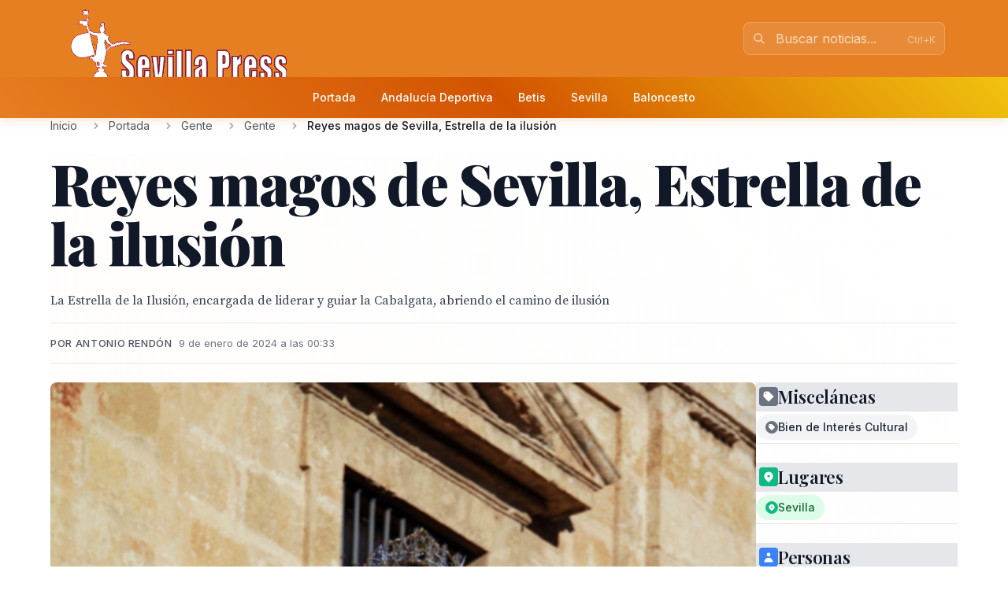

--- FILE ---
content_type: text/html; charset=utf-8
request_url: https://andaluciadeportiva.com/story/2024/01/09/13Vp_reyes-magos-de-sevilla-estrella-de-la-ilusion
body_size: 18270
content:
<!doctype html>
<!-- DEBUG-MULTISITE: domain=andaluciadeportiva.com | site_id=2 | site_slug=andalucia-deportiva | site_name=Andalucía deportiva | theme=andalucia-deportiva -->
<html lang="es" data-theme="andalucia-deportiva">
<head>
    <meta charset="UTF-8">
    <meta name="viewport" content="initial-scale=1, maximum-scale=1">
                <title>Reyes magos de Sevilla, Estrella de la ilusión  - Gente - Andalucía deportiva</title>
        <meta http-equiv="Content-Type" content="text/html; charset=utf-8">
        <meta name="description" content="La Estrella de la Ilusión, encargada de liderar y guiar la Cabalgata, abriendo el camino de ilusión">
        
        
        <link rel="icon" type="image/x-icon" href="https://sevillapress.com/favicon.ico">
        
        
                    <link rel="canonical" href="https://andaluciadeportiva.com/story/2024/01/09/13Vp_reyes-magos-de-sevilla-estrella-de-la-ilusion">
                
        
        <meta property="og:title" content="Reyes magos de Sevilla, Estrella de la ilusión ">
        <meta property="og:description" content="La Estrella de la Ilusión, encargada de liderar y guiar la Cabalgata, abriendo el camino de ilusión">
        <meta property="og:type" content="article">
        <meta property="og:url" content="https://andaluciadeportiva.com/story/2024/01/09/13Vp_reyes-magos-de-sevilla-estrella-de-la-ilusion">
        <meta property="og:site_name" content="Andalucía deportiva">
        <meta property="og:locale" content="es_ES">
                    <meta property="og:image" content="https://andaluciadeportiva.com/thumbs/2024/01/09/nN8GUQeUOl.jpg">
            <link rel="image_src" href="https://andaluciadeportiva.com/thumbs/2024/01/09/nN8GUQeUOl.jpg">
                
        
        <meta name="twitter:card" content="summary_large_image">
        <meta name="twitter:title" content="Reyes magos de Sevilla, Estrella de la ilusión ">
        <meta name="twitter:description" content="La Estrella de la Ilusión, encargada de liderar y guiar la Cabalgata, abriendo el camino de ilusión">
                    <meta name="twitter:image" content="https://andaluciadeportiva.com/thumbs/2024/01/09/nN8GUQeUOl.jpg">
                
        
                    <meta property="article:published_time" content="2024-01-08T23:33:21.000000Z">
                                    <meta property="article:author" content="Antonio Rendón">
                            <meta property="article:section" content="Gente">
                
        
                    <script type="application/ld+json">
                {"@context":"https://schema.org","@type":"NewsArticle","headline":"Reyes magos de Sevilla, Estrella de la ilusión ","description":"La Estrella de la Ilusión, encargada de liderar y guiar la Cabalgata, abriendo el camino de ilusión","url":"https://andaluciadeportiva.com/story/2024/01/09/13Vp_reyes-magos-de-sevilla-estrella-de-la-ilusion","datePublished":"2024-01-08T23:33:21.000000Z","dateModified":null,"author":{"@type":"Person","name":"Antonio Rendón"},"publisher":{"@type":"Organization","name":"Andalucía deportiva","url":"https://andaluciadeportiva.com"},"image":["https://andaluciadeportiva.com/thumbs/2024/01/09/nN8GUQeUOl.jpg"],"articleSection":"Gente","inLanguage":"es-ES"}
            </script>
                
        <link rel="preload" as="style" href="https://sevillapress.com/build/assets/app-BF8yHBGx.css" /><link rel="modulepreload" as="script" href="https://sevillapress.com/build/assets/app-KBvKaP7h.js" /><link rel="modulepreload" as="script" href="https://sevillapress.com/build/assets/module.esm-CA9hepYd.js" /><link rel="stylesheet" href="https://sevillapress.com/build/assets/app-BF8yHBGx.css" data-navigate-track="reload" /><script type="module" src="https://sevillapress.com/build/assets/app-KBvKaP7h.js" data-navigate-track="reload"></script>        
        
                <link rel="preload" as="style" href="https://sevillapress.com/build/assets/andalucia-deportiva-B62roCRH.css" /><link rel="stylesheet" href="https://sevillapress.com/build/assets/andalucia-deportiva-B62roCRH.css" data-navigate-track="reload" />

        <link rel="preconnect" href="https://fonts.googleapis.com">
        <link rel="preconnect" href="https://fonts.gstatic.com" crossorigin>
        <link href="https://fonts.googleapis.com/css2?family=Inter:wght@300;400;500;600;700&family=Merriweather:ital,wght@0,300;0,400;0,700;0,900;1,300;1,400;1,700&family=Playfair+Display:ital,wght@0,400;0,500;0,600;0,700;0,800;0,900;1,400;1,500;1,600;1,700&family=Source+Serif+Pro:ital,wght@0,300;0,400;0,600;0,700;1,300;1,400;1,600&display=swap" rel="stylesheet">
        <link rel="stylesheet" href="https://maxcdn.bootstrapcdn.com/font-awesome/4.7.0/css/font-awesome.min.css">
        <!-- Livewire Styles --><style >[wire\:loading][wire\:loading], [wire\:loading\.delay][wire\:loading\.delay], [wire\:loading\.inline-block][wire\:loading\.inline-block], [wire\:loading\.inline][wire\:loading\.inline], [wire\:loading\.block][wire\:loading\.block], [wire\:loading\.flex][wire\:loading\.flex], [wire\:loading\.table][wire\:loading\.table], [wire\:loading\.grid][wire\:loading\.grid], [wire\:loading\.inline-flex][wire\:loading\.inline-flex] {display: none;}[wire\:loading\.delay\.none][wire\:loading\.delay\.none], [wire\:loading\.delay\.shortest][wire\:loading\.delay\.shortest], [wire\:loading\.delay\.shorter][wire\:loading\.delay\.shorter], [wire\:loading\.delay\.short][wire\:loading\.delay\.short], [wire\:loading\.delay\.default][wire\:loading\.delay\.default], [wire\:loading\.delay\.long][wire\:loading\.delay\.long], [wire\:loading\.delay\.longer][wire\:loading\.delay\.longer], [wire\:loading\.delay\.longest][wire\:loading\.delay\.longest] {display: none;}[wire\:offline][wire\:offline] {display: none;}[wire\:dirty]:not(textarea):not(input):not(select) {display: none;}:root {--livewire-progress-bar-color: #c8002e;}[x-cloak] {display: none !important;}[wire\:cloak] {display: none !important;}dialog#livewire-error::backdrop {background-color: rgba(0, 0, 0, .6);}</style>
        <meta name="medium" content="news"/>
    <script type="application/ld+json">
    {
        "@context": "https://schema.org",
        "@type": "WebSite",
        "url": "https://andaluciadeportiva.com/",
            "potentialAction": {
                "@type": "SearchAction",
                "target": "https://andaluciadeportiva.com/search/?term={search_term_string}",
                "query-input": "required name=search_term_string"
            }
        }
</script>

<script type="text/javascript">
    var _gaq = _gaq || [];
    _gaq.push(['_setAccount', 'UA-375316-3']);
    _gaq.push(['_trackPageview']);

    (function () {
        var ga = document.createElement('script');
        ga.type = 'text/javascript';
        ga.async = true;
        ga.src = ('https:' == document.location.protocol ? 'https://ssl' : 'http://www') + '.google-analytics.com/ga.js';
        var s = document.getElementsByTagName('script')[0];
        s.parentNode.insertBefore(ga, s);
    })();
</script>
</head>
<body class="novascms andalucia-deportiva">
<header class="main-header">
    <!-- Top Header Bar -->
    <div class="max-w-6xl mx-auto px-4 flex flex-wrap items-center">
        <div class="header--logo">
            <a href="/"><img src="https://sevillapress.com/assets/images/header-sp.gif" alt="Andalucía deportiva"></a>
        </div>
        <div class="header--slogan flex-1 text-center text-xs font-light uppercase text-white px-4">
            
        </div>

        <div wire:snapshot="{&quot;data&quot;:{&quot;query&quot;:&quot;&quot;,&quot;results&quot;:[[],{&quot;class&quot;:&quot;Illuminate\\Support\\Collection&quot;,&quot;s&quot;:&quot;clctn&quot;}],&quot;showResults&quot;:false,&quot;isOpen&quot;:false},&quot;memo&quot;:{&quot;id&quot;:&quot;aLv695bt3SNdWfP2u4K6&quot;,&quot;name&quot;:&quot;frontend.search&quot;,&quot;path&quot;:&quot;story\/2024\/01\/09\/13Vp_reyes-magos-de-sevilla-estrella-de-la-ilusion&quot;,&quot;method&quot;:&quot;GET&quot;,&quot;release&quot;:&quot;a-a-a&quot;,&quot;children&quot;:[],&quot;scripts&quot;:[],&quot;assets&quot;:[],&quot;errors&quot;:[],&quot;locale&quot;:&quot;es&quot;},&quot;checksum&quot;:&quot;4c959db08c9ecd008365fae73c46abcb8bc16e1e93d7fb2e62cb690570b9a2b8&quot;}" wire:effects="{&quot;partials&quot;:[]}" wire:id="aLv695bt3SNdWfP2u4K6" class="search-component">
<!-- Desktop Search -->
<div class="header--search hidden md:block relative" x-data="{ focused: false }">
    <div class="relative">
        <input 
            type="text" 
            placeholder="Buscar noticias..." 
            class="w-64 px-4 py-2 pl-10 pr-10 bg-white/10 border border-white/20 rounded-lg text-white placeholder-white/70 focus:outline-none focus:ring-2 focus:ring-white/30 focus:border-white/40 focus:bg-white/20 transition-all duration-200"
            wire:model.live.debounce.300ms="query"
            wire:keydown.escape="clearSearch"
            wire:keydown.enter="submitSearch"
            @focus="focused = true"
            @blur="setTimeout(() => focused = false, 200)"
            autocomplete="off"
        >
        <div class="absolute inset-y-0 left-0 pl-3 flex items-center pointer-events-none">
            <svg class="w-4 h-4 text-white/70" fill="none" stroke="currentColor" viewBox="0 0 24 24">
                <path stroke-linecap="round" stroke-linejoin="round" stroke-width="2" d="M21 21l-6-6m2-5a7 7 0 11-14 0 7 7 0 0114 0z"></path>
            </svg>
        </div>
        
        <!--[if BLOCK]><![endif]--><!--[if ENDBLOCK]><![endif]-->    </div>

    <!-- Desktop Search Results -->
    <!--[if BLOCK]><![endif]--><!--[if ENDBLOCK]><![endif]--></div>

<!-- Mobile Search Button -->
<div class="header--search md:hidden">
    <button 
        wire:click="openSearch"
        class="p-2 text-white hover:text-splight transition-colors">
        <svg class="w-5 h-5" fill="none" stroke="currentColor" viewBox="0 0 24 24">
            <path stroke-linecap="round" stroke-linejoin="round" stroke-width="2" d="M21 21l-6-6m2-5a7 7 0 11-14 0 7 7 0 0114 0z"></path>
        </svg>
    </button>
</div>

<!-- Mobile Search Modal -->
<!--[if BLOCK]><![endif]--><!--[if ENDBLOCK]><![endif]--></div>    </div>
    
    <!-- Navigation Bar -->
    <div class="header--secondary">
        <nav class="max-w-6xl mx-auto px-4 relative">
            <!-- Desktop Menu -->
            <div class="hidden md:flex justify-center items-center py-2">
                                    <a class="text-sm py-2 px-4 text-white hover:text-splight transition-colors font-medium"
                       href="/seccion/deportes/171.html">
                        Portada
                    </a>
                                    <a class="text-sm py-2 px-4 text-white hover:text-splight transition-colors font-medium"
                       href="/seccion/andaluciadeportiva/113.html">
                        Andalucía Deportiva
                    </a>
                                    <a class="text-sm py-2 px-4 text-white hover:text-splight transition-colors font-medium"
                       href="/seccion/betis/110.html">
                        Betis
                    </a>
                                    <a class="text-sm py-2 px-4 text-white hover:text-splight transition-colors font-medium"
                       href="/seccion/sevillafc/111.html">
                        Sevilla
                    </a>
                                    <a class="text-sm py-2 px-4 text-white hover:text-splight transition-colors font-medium"
                       href="/seccion/baloncesto/112.html">
                        Baloncesto
                    </a>
                            </div>
            
            <!-- Mobile Menu Button -->
            <div class="md:hidden flex justify-between items-center py-2">
                <span class="text-white font-medium">Menú</span>
                <button id="mobile-menu-toggle" class="text-white hover:text-splight transition-colors p-2">
                    <svg id="menu-icon" class="w-6 h-6" fill="none" stroke="currentColor" viewBox="0 0 24 24">
                        <path stroke-linecap="round" stroke-linejoin="round" stroke-width="2" d="M4 6h16M4 12h16M4 18h16"></path>
                    </svg>
                    <svg id="close-icon" class="w-6 h-6 hidden" fill="none" stroke="currentColor" viewBox="0 0 24 24">
                        <path stroke-linecap="round" stroke-linejoin="round" stroke-width="2" d="M6 18L18 6M6 6l12 12"></path>
                    </svg>
                </button>
            </div>
            
            <!-- Mobile Menu -->
            <div id="mobile-menu" class="md:hidden absolute top-full left-0 right-0 bg-spdark shadow-lg z-50 hidden">
                <div class="px-4 py-2 space-y-1">
                                            <a class="block py-3 px-4 text-white hover:bg-sp hover:text-white transition-colors font-medium border-b border-sp/20 last:border-b-0"
                           href="/seccion/deportes/171.html">
                            Portada
                        </a>
                                            <a class="block py-3 px-4 text-white hover:bg-sp hover:text-white transition-colors font-medium border-b border-sp/20 last:border-b-0"
                           href="/seccion/andaluciadeportiva/113.html">
                            Andalucía Deportiva
                        </a>
                                            <a class="block py-3 px-4 text-white hover:bg-sp hover:text-white transition-colors font-medium border-b border-sp/20 last:border-b-0"
                           href="/seccion/betis/110.html">
                            Betis
                        </a>
                                            <a class="block py-3 px-4 text-white hover:bg-sp hover:text-white transition-colors font-medium border-b border-sp/20 last:border-b-0"
                           href="/seccion/sevillafc/111.html">
                            Sevilla
                        </a>
                                            <a class="block py-3 px-4 text-white hover:bg-sp hover:text-white transition-colors font-medium border-b border-sp/20 last:border-b-0"
                           href="/seccion/baloncesto/112.html">
                            Baloncesto
                        </a>
                                    </div>
            </div>
        </nav>
    </div>
</header><div class="main-body max-w-6xl mx-auto p-2 md:p-0 ">
        <div class="news-layout">
        <!-- Breadcrumb Navigation -->
                
        <nav class="breadcrumb mb-6" aria-label="Navegación de migas de pan">
    <ol class="flex items-center space-x-2 font-sans text-sm text-gray-600">
                    <li class="flex items-center">
                                
                                    <!-- Clickable breadcrumb link -->
                    <a href="/" 
                       class="text-gray-600 hover:text-sp transition-colors duration-200 truncate max-w-xs"
                       title="Inicio">
                        Inicio
                    </a>
                            </li>
                    <li class="flex items-center">
                                    <svg class="w-4 h-4 mx-2 text-gray-400" fill="currentColor" viewBox="0 0 20 20">
                        <path fill-rule="evenodd" d="M7.293 14.707a1 1 0 010-1.414L10.586 10 7.293 6.707a1 1 0 011.414-1.414l4 4a1 1 0 010 1.414l-4 4a1 1 0 01-1.414 0z" clip-rule="evenodd"></path>
                    </svg>
                                
                                    <!-- Clickable breadcrumb link -->
                    <a href="/seccion/portada/1.html" 
                       class="text-gray-600 hover:text-sp transition-colors duration-200 truncate max-w-xs"
                       title="Portada">
                        Portada
                    </a>
                            </li>
                    <li class="flex items-center">
                                    <svg class="w-4 h-4 mx-2 text-gray-400" fill="currentColor" viewBox="0 0 20 20">
                        <path fill-rule="evenodd" d="M7.293 14.707a1 1 0 010-1.414L10.586 10 7.293 6.707a1 1 0 011.414-1.414l4 4a1 1 0 010 1.414l-4 4a1 1 0 01-1.414 0z" clip-rule="evenodd"></path>
                    </svg>
                                
                                    <!-- Clickable breadcrumb link -->
                    <a href="/seccion/famosos/180.html" 
                       class="text-gray-600 hover:text-sp transition-colors duration-200 truncate max-w-xs"
                       title="Gente">
                        Gente
                    </a>
                            </li>
                    <li class="flex items-center">
                                    <svg class="w-4 h-4 mx-2 text-gray-400" fill="currentColor" viewBox="0 0 20 20">
                        <path fill-rule="evenodd" d="M7.293 14.707a1 1 0 010-1.414L10.586 10 7.293 6.707a1 1 0 011.414-1.414l4 4a1 1 0 010 1.414l-4 4a1 1 0 01-1.414 0z" clip-rule="evenodd"></path>
                    </svg>
                                
                                    <!-- Clickable breadcrumb link -->
                    <a href="/seccion/gente/116.html" 
                       class="text-gray-600 hover:text-sp transition-colors duration-200 truncate max-w-xs"
                       title="Gente">
                        Gente
                    </a>
                            </li>
                    <li class="flex items-center">
                                    <svg class="w-4 h-4 mx-2 text-gray-400" fill="currentColor" viewBox="0 0 20 20">
                        <path fill-rule="evenodd" d="M7.293 14.707a1 1 0 010-1.414L10.586 10 7.293 6.707a1 1 0 011.414-1.414l4 4a1 1 0 010 1.414l-4 4a1 1 0 01-1.414 0z" clip-rule="evenodd"></path>
                    </svg>
                                
                                    <!-- Current page - no link -->
                    <span class="font-medium text-gray-900 truncate max-w-xs md:max-w-md" aria-current="page" title="Reyes magos de Sevilla, Estrella de la ilusión ">
                        Reyes magos de Sevilla, Estrella de la ilusión 
                    </span>
                            </li>
            </ol>
</nav>
        
        <article class="featured-story">
            <!-- Article Header -->
            <header class="article-header mb-6">
                
                <h1 class="headline-primary font-headline text-headline-lg md:text-headline-xl lg:text-headline-2xl text-gray-900 mb-6 leading-tight">
                    Reyes magos de Sevilla, Estrella de la ilusión 
                </h1>
                
                                    <p class="abstract font-body text-abstract-lg leading-relaxed text-gray-700 mb-6 font-medium">
                        La Estrella de la Ilusión, encargada de liderar y guiar la Cabalgata, abriendo el camino de ilusión
                    </p>
                                
                <div class="article-meta-header">
                                            <div class="byline">
                            Por Antonio Rendón
                        </div>
                                        <time class="article-meta" datetime="2024-01-08T23:33:21.000000Z">
                        9 de enero de 2024 a las 00:33
                    </time>
                </div>
            </header>

            <!-- Article Body -->
            <div class="flex flex-wrap gap-8">
                <div class="flex-1 min-w-0">
                    <div class="story--content">
                                                    <figure class="main-image mb-6">
                                <img src="/thumbs/2024/01/09/nN8GUQeUOl.jpg" 
                                     alt="Una mujer vestida con un traje blanco y dorado, posando con una corona en la cabeza. Detrás de ella, se puede ver a otra mujer sosteniendo un gran estrella dorada. La imagen está tomada frente a una fachada de ladrillo beige con un arco en la parte superior."
                                     class="w-full h-auto rounded-lg shadow-sm">
                                                                    <figcaption class="caption mt-3">
                                        Una mujer vestida con un traje blanco y dorado, posando con una corona en la cabeza. Detrás de ella, se puede ver a otra mujer sosteniendo un gran estrella dorada. La imagen está tomada frente a una fachada de ladrillo beige con un arco en la parte superior.
                                    </figcaption>
                                                                                            </figure>
                                                
                        <div class="article-body">
                            <p>Melchor, Gaspar y Baltasar ya se encuentran en las calles, anunciando la llegada de la esperada tarde. El trono del último de ellos inició su recorrido apenas unos minutos antes de las 17:15. Con todas las carrozas en movimiento, el cortejo avanza por la Ronda Histórica, regalando sonrisas y generosas cantidades de dulces a su paso. El ambiente en las calles es vibrante y contagioso, en esta hermosa tarde radiante..</p>

<p>La cabalgata de Reyes Magos 2024, organizada por el Ateneo de Sevilla y declarada Bien de Interés Cultural, recuperará el recorrido habitual a través del centro histórico, volviendo a pasar por Triana y Los Remedios, en la tarde del viernes 5 de enero.</p>

<p>El Ateneo organiza desde 1918 la Cabalgata de Reyes Magos de Sevilla, incluyendo la designación de los responsables de encarnar tanto a los monarcas como a las figuras principales del Cortejo Real que acompañan a Melchor, Gaspar y Baltasar:</p>

<p>La Estrella de la Ilusión, encargada de liderar y guiar la Cabalgata, abriendo el camino de ilusión que lleva a pequeños y mayores directos a sus Majestades</p>

<p>Palas Atenea, tributo a la cultura, representante de la sabiduría y de donde radica el nombre Ateneo como punto de encuentro del saber</p>

<p>El Gran Visir, autoridad oriental que acompaña a los Reyes Magos en su viaje para colmar a los niños de caramelos</p>

<p>El tradicional Mago de la Fantasía</p>

<p>El cortejo contará con 33 carrozas inspiradas en los cuentos tradicionales, culturas ancestrales y conocidos personajes de los dibujos animados preferidos de los niños.</p>

<p>Ver video: <a href="https://www.youtube.com/watch?v=970zJwEpI1c"><strong>https://www.youtube.com/watch?v=970zJwEpI1c<br></strong></a></p>

<p><strong> <br></strong></p>

<p><a href="https://www.youtube.com/watch?v=970zJwEpI1c"><strong>https://www.youtube.com/watch?v=970zJwEpI1c<br></strong></a></p>

<p><strong> </strong></p>

<p>Foto Antonio Rendón Domínguez</p>

<p><strong> <br></strong></p>
                        </div>
                    </div>

                                    </div>

        <div class="w-full md:w-64">
            <div class="promos-external w-2/3 mx-auto md:w-full">
                <div class="advertising-block">
    <!-- Advertising content would go here -->
</div>            </div>

            <div class="entities-container">
            <div class="entity-type-section mb-6">
                        
            <!-- Entity Type Header -->
            <div class="entity-list-title mb-4">
                <h3 class="font-headline text-headline-xs text-gray-900 flex items-center gap-2">
                    <!-- Entity Type Icon -->
                    <span class="inline-flex items-center justify-center w-6 h-6 rounded text-white" style="background-color: #6B7280">
                                                        <svg class="w-4 h-4" fill="currentColor" viewBox="0 0 20 20">
                                    <path fill-rule="evenodd" d="M17.707 9.293a1 1 0 010 1.414l-7 7a1 1 0 01-1.414 0l-7-7A.997.997 0 012 10V5a3 3 0 013-3h5c.256 0 .512.098.707.293l7 7zM5 6a1 1 0 100-2 1 1 0 000 2z" clip-rule="evenodd"></path>
                                </svg>
                                            </span>
                    Misceláneas
                </h3>
            </div>
            
            <!-- Entity List -->
            <div class="entity-list flex flex-wrap gap-2">
                                    <a class="entity-badge inline-flex items-center gap-1.5 px-3 py-1.5 rounded-full text-sm font-medium transition-all duration-200 hover:shadow-md bg-gray-100 text-gray-800"
                       href="/news-about/MISC/bien-de-interes-cultural">
                        <!-- Mini entity icon -->
                        <span class="inline-flex items-center justify-center w-4 h-4 rounded-full text-white" style="background-color: #6B7280">
                                                                <svg class="w-2.5 h-2.5" fill="currentColor" viewBox="0 0 20 20">
                                        <path fill-rule="evenodd" d="M17.707 9.293a1 1 0 010 1.414l-7 7a1 1 0 01-1.414 0l-7-7A.997.997 0 012 10V5a3 3 0 013-3h5c.256 0 .512.098.707.293l7 7zM5 6a1 1 0 100-2 1 1 0 000 2z" clip-rule="evenodd"></path>
                                    </svg>
                                                    </span>
                        <span class="truncate">Bien de Interés Cultural</span>
                    </a>
                            </div>
        </div>
            <div class="entity-type-section mb-6">
                        
            <!-- Entity Type Header -->
            <div class="entity-list-title mb-4">
                <h3 class="font-headline text-headline-xs text-gray-900 flex items-center gap-2">
                    <!-- Entity Type Icon -->
                    <span class="inline-flex items-center justify-center w-6 h-6 rounded text-white" style="background-color: #10B981">
                                                                                    <svg class="w-4 h-4" fill="currentColor" viewBox="0 0 20 20">
                                    <path fill-rule="evenodd" d="M5.05 4.05a7 7 0 119.9 9.9L10 18.9l-4.95-4.95a7 7 0 010-9.9zM10 11a2 2 0 100-4 2 2 0 000 4z" clip-rule="evenodd"></path>
                                </svg>
                                                    </span>
                    Lugares
                </h3>
            </div>
            
            <!-- Entity List -->
            <div class="entity-list flex flex-wrap gap-2">
                                    <a class="entity-badge inline-flex items-center gap-1.5 px-3 py-1.5 rounded-full text-sm font-medium transition-all duration-200 hover:shadow-md bg-green-100 text-green-800"
                       href="/news-about/LOCATION/sevilla">
                        <!-- Mini entity icon -->
                        <span class="inline-flex items-center justify-center w-4 h-4 rounded-full text-white" style="background-color: #10B981">
                                                                                                <svg class="w-2.5 h-2.5" fill="currentColor" viewBox="0 0 20 20">
                                        <path fill-rule="evenodd" d="M5.05 4.05a7 7 0 119.9 9.9L10 18.9l-4.95-4.95a7 7 0 010-9.9zM10 11a2 2 0 100-4 2 2 0 000 4z" clip-rule="evenodd"></path>
                                    </svg>
                                                            </span>
                        <span class="truncate">Sevilla</span>
                    </a>
                            </div>
        </div>
            <div class="entity-type-section mb-6">
                        
            <!-- Entity Type Header -->
            <div class="entity-list-title mb-4">
                <h3 class="font-headline text-headline-xs text-gray-900 flex items-center gap-2">
                    <!-- Entity Type Icon -->
                    <span class="inline-flex items-center justify-center w-6 h-6 rounded text-white" style="background-color: #3B82F6">
                                                        <svg class="w-4 h-4" fill="currentColor" viewBox="0 0 20 20">
                                    <path fill-rule="evenodd" d="M10 9a3 3 0 100-6 3 3 0 000 6zm-7 9a7 7 0 1114 0H3z" clip-rule="evenodd"></path>
                                </svg>
                                                    </span>
                    Personas
                </h3>
            </div>
            
            <!-- Entity List -->
            <div class="entity-list flex flex-wrap gap-2">
                                    <a class="entity-badge inline-flex items-center gap-1.5 px-3 py-1.5 rounded-full text-sm font-medium transition-all duration-200 hover:shadow-md bg-blue-100 text-blue-800"
                       href="/news-about/PERSON/antonio-rendon-dominguez">
                        <!-- Mini entity icon -->
                        <span class="inline-flex items-center justify-center w-4 h-4 rounded-full text-white" style="background-color: #3B82F6">
                                                                <svg class="w-2.5 h-2.5" fill="currentColor" viewBox="0 0 20 20">
                                        <path fill-rule="evenodd" d="M10 9a3 3 0 100-6 3 3 0 000 6zm-7 9a7 7 0 1114 0H3z" clip-rule="evenodd"></path>
                                    </svg>
                                                            </span>
                        <span class="truncate">Antonio Rendón Domínguez</span>
                    </a>
                                    <a class="entity-badge inline-flex items-center gap-1.5 px-3 py-1.5 rounded-full text-sm font-medium transition-all duration-200 hover:shadow-md bg-blue-100 text-blue-800"
                       href="/news-about/PERSON/gaspar">
                        <!-- Mini entity icon -->
                        <span class="inline-flex items-center justify-center w-4 h-4 rounded-full text-white" style="background-color: #3B82F6">
                                                                <svg class="w-2.5 h-2.5" fill="currentColor" viewBox="0 0 20 20">
                                        <path fill-rule="evenodd" d="M10 9a3 3 0 100-6 3 3 0 000 6zm-7 9a7 7 0 1114 0H3z" clip-rule="evenodd"></path>
                                    </svg>
                                                            </span>
                        <span class="truncate">Gaspar</span>
                    </a>
                                    <a class="entity-badge inline-flex items-center gap-1.5 px-3 py-1.5 rounded-full text-sm font-medium transition-all duration-200 hover:shadow-md bg-blue-100 text-blue-800"
                       href="/news-about/PERSON/melchor">
                        <!-- Mini entity icon -->
                        <span class="inline-flex items-center justify-center w-4 h-4 rounded-full text-white" style="background-color: #3B82F6">
                                                                <svg class="w-2.5 h-2.5" fill="currentColor" viewBox="0 0 20 20">
                                        <path fill-rule="evenodd" d="M10 9a3 3 0 100-6 3 3 0 000 6zm-7 9a7 7 0 1114 0H3z" clip-rule="evenodd"></path>
                                    </svg>
                                                            </span>
                        <span class="truncate">Melchor</span>
                    </a>
                            </div>
        </div>
    </div>
        </div>
    </div>
    <section class="news-layout stories-grid" itemscope itemtype="http://schema.org/NewsSection">
    <div class="grid grid-cols-1 lg:grid-cols-3 gap-8">
        <!-- Main Stories Section -->
        <main class="lg:col-span-2">
                            <div class="story-block grid grid-cols-1 md:grid-cols-3 gap-6 section-divider last:border-b-0">
                                                                        <!-- Featured Story -->
                            <div class="md:col-span-3 featured-story">
                                <article class="story-teaser big-story border-b border-gray-200 mb-6 pb-6" 
         itemscope itemtype="http://schema.org/NewsArticle">
    <a href="/story/2025/07/16/0Xx1_el-coronel-paralle-lorente-veterano-de-misiones-en-yibuti-afganistan-y-libia" class="block hover:opacity-90 transition-opacity">
        <div class="grid grid-cols-1 md:grid-cols-3 gap-6">
            <div class="md:col-span-2 order-2 md:order-1">
                <header class="story-header">
                                            <div class="story-category-wrapper mb-3">
                            <span class="story-category" itemprop="articleSection">
                                Gente
                            </span>
                        </div>
                                        
                    <h2 class="headline font-headline text-headline-md md:text-headline-lg leading-tight text-gray-900 mb-4 hover:text-sp transition-colors" 
                        itemprop="headline">
                        El coronel Parallé Lorente, veterano de misiones en Yibuti, Afganistán y Libia, nuevo jefe en Tablada de Sevilla
                    </h2>
                </header>
                
                                    <p class="abstract font-body text-base leading-normal text-gray-700 mb-4" 
                       itemprop="description">
                        El acto concluyó en un ambiente de respeto y solemnidad, con la presencia de mandos militares y personal del acuartelamiento. 
                    </p>
                                
                <div class="story-meta font-sans text-meta text-gray-500 space-x-2">
                                            <span class="author font-medium" itemprop="author" itemscope itemtype="http://schema.org/Person">
                            <span itemprop="name">Antonio Rendón</span>
                        </span>
                        <span>•</span>
                                        <time class="published-date" 
                          datetime="2025-07-16T15:51:50.000000Z"
                          itemprop="datePublished">
                        hace 6 meses
                    </time>
                </div>
            </div>

            <div class="order-1 md:order-2">
                                    <figure class="story-image" itemprop="image" itemscope itemtype="http://schema.org/ImageObject">
                        <img src="/thumbs/2025/07/16/AQmofGeUE7.jpg" alt="El coronel Parallé Lorente, veterano de misiones en Yibuti, Afganistán y Libia, nuevo jefe en Tablada de Sevilla" class="w-full h-auto">
                        <meta itemprop="url" content="/thumbs/2025/07/16/AQmofGeUE7.jpg">
                        <meta itemprop="width" content="720">
                        <meta itemprop="height" content="358">
                    </figure>
                            </div>
        </div>
    </a>
    
    <meta itemprop="url" content="/story/2025/07/16/0Xx1_el-coronel-paralle-lorente-veterano-de-misiones-en-yibuti-afganistan-y-libia">
    <meta itemprop="dateModified" content="">
</article>                            </div>
                                                                                                                                    <div class="md:col-start-1">
                                        <article class="story-teaser tail-story border-b border-gray-200 mb-4 pb-4" 
         itemscope itemtype="http://schema.org/NewsArticle">
    <header class="story-header">
                    <div class="mb-2">
                <span class="story-category" itemprop="articleSection">
                    Gente
                </span>
            </div>
                
        <h3 class="headline font-headline text-headline-xs leading-tight mb-3">
            <a href="/story/2025/07/16/E3lG_el-coronel-paralle-lorente-veterano-de-misiones-en-yibuti-afganistan-y-libia" 
               class="text-gray-900 hover:text-sp transition-colors" 
               itemprop="headline">
                El coronel Parallé Lorente, veterano de misiones en Yibuti, Afganistán y Libia, nuevo jefe en Tablada de Sevilla
            </a>
        </h3>
    </header>
    
            <p class="abstract font-body text-sm leading-normal text-gray-700 mb-3" 
           itemprop="description">
            El acto concluyó en un ambiente de respeto y solemnidad, con la presencia de mandos militares y personal del acuartelamiento. 
        </p>
        
    <div class="story-meta font-sans text-meta text-gray-500 space-x-2">
                    <span class="author font-medium" itemprop="author" itemscope itemtype="http://schema.org/Person">
                <span itemprop="name">Antonio Rendón</span>
            </span>
            <span>•</span>
                <time class="published-date" 
              datetime="2025-07-16T15:49:07.000000Z"
              itemprop="datePublished">
            hace 6 meses
        </time>
    </div>
    
    <meta itemprop="url" content="/story/2025/07/16/E3lG_el-coronel-paralle-lorente-veterano-de-misiones-en-yibuti-afganistan-y-libia">
    <meta itemprop="dateModified" content="">
</article>                                    </div>
                                                                                                                                                                        <div class="md:row-span-2 md:col-start-2">
                                        <article class="story-teaser vertical-story mb-4 pb-4" 
         itemscope itemtype="http://schema.org/NewsArticle">
            <figure class="story-image mb-3" itemprop="image" itemscope itemtype="http://schema.org/ImageObject">
            <img src="/thumbs/2025/07/16/MQ9Mh9NtnQ.jpg" alt=" Parallé Lorente, con más de 4.500 horas de vuelo, asume el mando en el Acuartelamiento de Tablada" class="w-full h-auto">
            <meta itemprop="url" content="/thumbs/2025/07/16/MQ9Mh9NtnQ.jpg">
            <meta itemprop="width" content="720">
            <meta itemprop="height" content="1415">
        </figure>
    
    <header class="story-header">
                    <div class="mb-2">
                <span class="story-category" itemprop="articleSection">
                    Gente
                </span>
            </div>
                
        <h3 class="headline font-headline text-headline-xs md:text-headline-sm leading-tight mb-3">
            <a href="/story/2025/07/16/eMNx_paralle-lorente-con-mas-de-4-500-horas-de-vuelo-asume-el" 
               class="text-gray-900 hover:text-sp transition-colors" 
               itemprop="headline">
                 Parallé Lorente, con más de 4.500 horas de vuelo, asume el mando en el Acuartelamiento de Tablada
            </a>
        </h3>
    </header>
    
            <p class="abstract font-body text-sm leading-normal text-gray-700 mb-3" 
           itemprop="description">
            El acto concluyó en un ambiente de respeto y solemnidad, con la presencia de mandos militares y personal del acuartelamiento. 

        </p>
        
    <div class="story-meta font-sans text-meta text-gray-500 space-x-2">
                    <span class="author font-medium" itemprop="author" itemscope itemtype="http://schema.org/Person">
                <span itemprop="name">Antonio Rendón</span>
            </span>
            <span>•</span>
                <time class="published-date" 
              datetime="2025-07-16T15:39:26.000000Z"
              itemprop="datePublished">
            hace 6 meses
        </time>
    </div>
    
    <meta itemprop="url" content="/story/2025/07/16/eMNx_paralle-lorente-con-mas-de-4-500-horas-de-vuelo-asume-el">
    <meta itemprop="dateModified" content="">
</article>                                    </div>
                                                                                                                                                                        <div class="md:row-span-2 md:col-start-3">
                                        <article class="story-teaser vertical-story mb-4 pb-4" 
         itemscope itemtype="http://schema.org/NewsArticle">
            <figure class="story-image mb-3" itemprop="image" itemscope itemtype="http://schema.org/ImageObject">
            <img src="/thumbs/2025/07/12/ZQjAF9gteR.jpg" alt=" La historia del Infanta María Teresa cobra vida en el homenaje a los caídos en Sevilla" class="w-full h-auto">
            <meta itemprop="url" content="/thumbs/2025/07/12/ZQjAF9gteR.jpg">
            <meta itemprop="width" content="720">
            <meta itemprop="height" content="1077">
        </figure>
    
    <header class="story-header">
                    <div class="mb-2">
                <span class="story-category" itemprop="articleSection">
                    Gente
                </span>
            </div>
                
        <h3 class="headline font-headline text-headline-xs md:text-headline-sm leading-tight mb-3">
            <a href="/story/2025/07/12/wgQ2_la-historia-del-infanta-maria-teresa-cobra-vida-en-el-homenaje" 
               class="text-gray-900 hover:text-sp transition-colors" 
               itemprop="headline">
                 La historia del Infanta María Teresa cobra vida en el homenaje a los caídos en Sevilla
            </a>
        </h3>
    </header>
    
            <p class="abstract font-body text-sm leading-normal text-gray-700 mb-3" 
           itemprop="description">
            Tras esta intervención, tomaron la palabra diversas autoridades: el presidente de la delegación sevillana de la Real Liga Naval Española, don Jesús Lamia Gómez,
        </p>
        
    <div class="story-meta font-sans text-meta text-gray-500 space-x-2">
                    <span class="author font-medium" itemprop="author" itemscope itemtype="http://schema.org/Person">
                <span itemprop="name">Antonio Rendón</span>
            </span>
            <span>•</span>
                <time class="published-date" 
              datetime="2025-07-12T15:37:39.000000Z"
              itemprop="datePublished">
            hace 6 meses
        </time>
    </div>
    
    <meta itemprop="url" content="/story/2025/07/12/wgQ2_la-historia-del-infanta-maria-teresa-cobra-vida-en-el-homenaje">
    <meta itemprop="dateModified" content="">
</article>                                    </div>
                                                                                                                                                                        <div class="md:col-start-1">
                                        <article class="story-teaser tail-story border-b border-gray-200 mb-4 pb-4" 
         itemscope itemtype="http://schema.org/NewsArticle">
    <header class="story-header">
                    <div class="mb-2">
                <span class="story-category" itemprop="articleSection">
                    Gente
                </span>
            </div>
                
        <h3 class="headline font-headline text-headline-xs leading-tight mb-3">
            <a href="/story/2025/07/09/7Zoo_lejos-de-pamplona-cerca-del-alma-sevilla-se-viste-de-rojo-y" 
               class="text-gray-900 hover:text-sp transition-colors" 
               itemprop="headline">
                Lejos de Pamplona, cerca del alma Sevilla se viste de rojo y blanco
            </a>
        </h3>
    </header>
    
            <p class="abstract font-body text-sm leading-normal text-gray-700 mb-3" 
           itemprop="description">
            La celebración, organizada un año más por el Hogar Navarro de Sevilla, se prolongó hasta bien entrada la tarde, dejando...
        </p>
        
    <div class="story-meta font-sans text-meta text-gray-500 space-x-2">
                    <span class="author font-medium" itemprop="author" itemscope itemtype="http://schema.org/Person">
                <span itemprop="name">Antonio Rendón</span>
            </span>
            <span>•</span>
                <time class="published-date" 
              datetime="2025-07-08T23:08:05.000000Z"
              itemprop="datePublished">
            hace 6 meses
        </time>
    </div>
    
    <meta itemprop="url" content="/story/2025/07/09/7Zoo_lejos-de-pamplona-cerca-del-alma-sevilla-se-viste-de-rojo-y">
    <meta itemprop="dateModified" content="">
</article>                                    </div>
                                                                                                </div>
                            <div class="story-block grid grid-cols-1 md:grid-cols-3 gap-6 section-divider last:border-b-0">
                                                                        <!-- Featured Story -->
                            <div class="md:col-span-3 featured-story">
                                <article class="story-teaser big-story border-b border-gray-200 mb-6 pb-6" 
         itemscope itemtype="http://schema.org/NewsArticle">
    <a href="/story/2025/07/07/R6K7_premios-a-la-sevillania-la-ciudad-rinde-tributo-a-sus-referentes" class="block hover:opacity-90 transition-opacity">
        <div class="grid grid-cols-1 md:grid-cols-3 gap-6">
            <div class="md:col-span-2 order-2 md:order-1">
                <header class="story-header">
                                            <div class="story-category-wrapper mb-3">
                            <span class="story-category" itemprop="articleSection">
                                Gente
                            </span>
                        </div>
                                        
                    <h2 class="headline font-headline text-headline-md md:text-headline-lg leading-tight text-gray-900 mb-4 hover:text-sp transition-colors" 
                        itemprop="headline">
                         Premios a la sevillanía la ciudad rinde tributo a sus referentes culturales
                    </h2>
                </header>
                
                                    <p class="abstract font-body text-base leading-normal text-gray-700 mb-4" 
                       itemprop="description">
                        Un homenaje a lo más auténtico de nuestra ciudad
                    </p>
                                
                <div class="story-meta font-sans text-meta text-gray-500 space-x-2">
                                            <span class="author font-medium" itemprop="author" itemscope itemtype="http://schema.org/Person">
                            <span itemprop="name">Antonio Rendón</span>
                        </span>
                        <span>•</span>
                                        <time class="published-date" 
                          datetime="2025-07-07T14:40:27.000000Z"
                          itemprop="datePublished">
                        hace 6 meses
                    </time>
                </div>
            </div>

            <div class="order-1 md:order-2">
                                    <figure class="story-image" itemprop="image" itemscope itemtype="http://schema.org/ImageObject">
                        <img src="/thumbs/2025/07/07/rNK0hW1TK3.jpg" alt=" Premios a la sevillanía la ciudad rinde tributo a sus referentes culturales" class="w-full h-auto">
                        <meta itemprop="url" content="/thumbs/2025/07/07/rNK0hW1TK3.jpg">
                        <meta itemprop="width" content="720">
                        <meta itemprop="height" content="540">
                    </figure>
                            </div>
        </div>
    </a>
    
    <meta itemprop="url" content="/story/2025/07/07/R6K7_premios-a-la-sevillania-la-ciudad-rinde-tributo-a-sus-referentes">
    <meta itemprop="dateModified" content="2025-07-08T14:44:47.000000Z">
</article>                            </div>
                                                                                                                                    <div class="md:col-start-1">
                                        <article class="story-teaser tail-story border-b border-gray-200 mb-4 pb-4" 
         itemscope itemtype="http://schema.org/NewsArticle">
    <header class="story-header">
                    <div class="mb-2">
                <span class="story-category" itemprop="articleSection">
                    Gente
                </span>
            </div>
                
        <h3 class="headline font-headline text-headline-xs leading-tight mb-3">
            <a href="/story/2025/06/25/Vgjj_el-autor-de-el-sol-de-breda-testigo-de-excepcion-del" 
               class="text-gray-900 hover:text-sp transition-colors" 
               itemprop="headline">
                 El autor de El sol de Breda, testigo de excepción del homenaje sevillano a Velázquez
            </a>
        </h3>
    </header>
    
            <p class="abstract font-body text-sm leading-normal text-gray-700 mb-3" 
           itemprop="description">
            El evento atrajo a numeroso público durante todo su recorrido, incluyendo la presencia destacada de Arturo Pérez-Reverte, escritor y académico
        </p>
        
    <div class="story-meta font-sans text-meta text-gray-500 space-x-2">
                    <span class="author font-medium" itemprop="author" itemscope itemtype="http://schema.org/Person">
                <span itemprop="name">Antonio Rendón</span>
            </span>
            <span>•</span>
                <time class="published-date" 
              datetime="2025-06-25T08:55:42.000000Z"
              itemprop="datePublished">
            hace 7 meses
        </time>
    </div>
    
    <meta itemprop="url" content="/story/2025/06/25/Vgjj_el-autor-de-el-sol-de-breda-testigo-de-excepcion-del">
    <meta itemprop="dateModified" content="">
</article>                                    </div>
                                                                                                                                                                        <div class="md:row-span-2 md:col-start-2">
                                        <article class="story-teaser vertical-story mb-4 pb-4" 
         itemscope itemtype="http://schema.org/NewsArticle">
            <figure class="story-image mb-3" itemprop="image" itemscope itemtype="http://schema.org/ImageObject">
            <img src="/thumbs/2025/06/24/9QN0U0vTaw.jpg" alt=". Cinco décadas y nueve años de pasión por la vela en el río grande de Andalucía" class="w-full h-auto">
            <meta itemprop="url" content="/thumbs/2025/06/24/9QN0U0vTaw.jpg">
            <meta itemprop="width" content="720">
            <meta itemprop="height" content="920">
        </figure>
    
    <header class="story-header">
                    <div class="mb-2">
                <span class="story-category" itemprop="articleSection">
                    Gente
                </span>
            </div>
                
        <h3 class="headline font-headline text-headline-xs md:text-headline-sm leading-tight mb-3">
            <a href="/story/2025/06/24/4rd5_cinco-decadas-y-nueve-anos-de-pasion-por-la-vela-en" 
               class="text-gray-900 hover:text-sp transition-colors" 
               itemprop="headline">
                . Cinco décadas y nueve años de pasión por la vela en el río grande de Andalucía
            </a>
        </h3>
    </header>
    
            <p class="abstract font-body text-sm leading-normal text-gray-700 mb-3" 
           itemprop="description">
            Uno de los momentos más emotivos fue la séptima plaza lograda en Crucero por el ‘Habibi II’ del Real Club Marítimo y Tenis de Punta...
        </p>
        
    <div class="story-meta font-sans text-meta text-gray-500 space-x-2">
                    <span class="author font-medium" itemprop="author" itemscope itemtype="http://schema.org/Person">
                <span itemprop="name">Antonio Rendón</span>
            </span>
            <span>•</span>
                <time class="published-date" 
              datetime="2025-06-24T15:07:38.000000Z"
              itemprop="datePublished">
            hace 7 meses
        </time>
    </div>
    
    <meta itemprop="url" content="/story/2025/06/24/4rd5_cinco-decadas-y-nueve-anos-de-pasion-por-la-vela-en">
    <meta itemprop="dateModified" content="">
</article>                                    </div>
                                                                                                                                                                        <div class="md:row-span-2 md:col-start-3">
                                        <article class="story-teaser vertical-story mb-4 pb-4" 
         itemscope itemtype="http://schema.org/NewsArticle">
            <figure class="story-image mb-3" itemprop="image" itemscope itemtype="http://schema.org/ImageObject">
            <img src="/thumbs/2025/06/22/8GN3Uxjid8.jpg" alt=" El mismo acto se entregaron los Premios Fundación Eurotoro, promovidos por la Cátedra Taurina del Ateneo de Triana, presidida por Miguel Ángel MartÍn" class="w-full h-auto">
            <meta itemprop="url" content="/thumbs/2025/06/22/8GN3Uxjid8.jpg">
            <meta itemprop="width" content="720">
            <meta itemprop="height" content="1077">
        </figure>
    
    <header class="story-header">
                    <div class="mb-2">
                <span class="story-category" itemprop="articleSection">
                    Gente
                </span>
            </div>
                
        <h3 class="headline font-headline text-headline-xs md:text-headline-sm leading-tight mb-3">
            <a href="/story/2025/06/22/PL7q_el-mismo-acto-se-entregaron-los-premios-fundacion-eurotoro-promovidos-por" 
               class="text-gray-900 hover:text-sp transition-colors" 
               itemprop="headline">
                 El mismo acto se entregaron los Premios Fundación Eurotoro, promovidos por la Cátedra Taurina del Ateneo de Triana, presidida por Miguel Ángel MartÍn
            </a>
        </h3>
    </header>
    
            <p class="abstract font-body text-sm leading-normal text-gray-700 mb-3" 
           itemprop="description">
            En el mismo acto se entregaron los Premios Fundación Eurotoro, promovidos por la Cátedra Taurina del Ateneo de Triana, presidida por Miguel Ángel Martín.
        </p>
        
    <div class="story-meta font-sans text-meta text-gray-500 space-x-2">
                    <span class="author font-medium" itemprop="author" itemscope itemtype="http://schema.org/Person">
                <span itemprop="name">Antonio Rendón</span>
            </span>
            <span>•</span>
                <time class="published-date" 
              datetime="2025-06-21T22:17:04.000000Z"
              itemprop="datePublished">
            hace 7 meses
        </time>
    </div>
    
    <meta itemprop="url" content="/story/2025/06/22/PL7q_el-mismo-acto-se-entregaron-los-premios-fundacion-eurotoro-promovidos-por">
    <meta itemprop="dateModified" content="2025-06-22T19:11:30.000000Z">
</article>                                    </div>
                                                                                                                                                                        <div class="md:col-start-1">
                                        <article class="story-teaser tail-story border-b border-gray-200 mb-4 pb-4" 
         itemscope itemtype="http://schema.org/NewsArticle">
    <header class="story-header">
                    <div class="mb-2">
                <span class="story-category" itemprop="articleSection">
                    Gente
                </span>
            </div>
                
        <h3 class="headline font-headline text-headline-xs leading-tight mb-3">
            <a href="/story/2025/06/17/7ZjE_el-mercantil-de-sevilla-escenario-del-homenaje-cultural-a-la-marineria" 
               class="text-gray-900 hover:text-sp transition-colors" 
               itemprop="headline">
                 El Mercantil de Sevilla, escenario del homenaje cultural a la marinería española
            </a>
        </h3>
    </header>
    
            <p class="abstract font-body text-sm leading-normal text-gray-700 mb-3" 
           itemprop="description">
             Este concierto es un claro ejemplo de a que podemos llegar cuando instituciones y asociaciones unen sus esfuerzos.
        </p>
        
    <div class="story-meta font-sans text-meta text-gray-500 space-x-2">
                    <span class="author font-medium" itemprop="author" itemscope itemtype="http://schema.org/Person">
                <span itemprop="name">Antonio Rendón</span>
            </span>
            <span>•</span>
                <time class="published-date" 
              datetime="2025-06-17T20:34:26.000000Z"
              itemprop="datePublished">
            hace 7 meses
        </time>
    </div>
    
    <meta itemprop="url" content="/story/2025/06/17/7ZjE_el-mercantil-de-sevilla-escenario-del-homenaje-cultural-a-la-marineria">
    <meta itemprop="dateModified" content="">
</article>                                    </div>
                                                                                                </div>
                            <div class="story-block grid grid-cols-1 md:grid-cols-3 gap-6 section-divider last:border-b-0">
                                                                        <!-- Featured Story -->
                            <div class="md:col-span-3 featured-story">
                                <article class="story-teaser big-story border-b border-gray-200 mb-6 pb-6" 
         itemscope itemtype="http://schema.org/NewsArticle">
    <a href="/story/2025/06/17/4rvR_entrega-de-condecoraciones-y-nuevas-incorporaciones-en-la-orden-civico-militar-de" class="block hover:opacity-90 transition-opacity">
        <div class="grid grid-cols-1 md:grid-cols-3 gap-6">
            <div class="md:col-span-2 order-2 md:order-1">
                <header class="story-header">
                                            <div class="story-category-wrapper mb-3">
                            <span class="story-category" itemprop="articleSection">
                                Gente
                            </span>
                        </div>
                                        
                    <h2 class="headline font-headline text-headline-md md:text-headline-lg leading-tight text-gray-900 mb-4 hover:text-sp transition-colors" 
                        itemprop="headline">
                         Entrega de condecoraciones y nuevas incorporaciones en la Orden Cívico-Militar de los Reales Tercios
                    </h2>
                </header>
                
                                    <p class="abstract font-body text-base leading-normal text-gray-700 mb-4" 
                       itemprop="description">
                        El evento concluyó con el compromiso renovado de los presentes con los valores de servicio, lealtad, honor y fe que representa la Orden de los Reales Tercios.
                    </p>
                                
                <div class="story-meta font-sans text-meta text-gray-500 space-x-2">
                                            <span class="author font-medium" itemprop="author" itemscope itemtype="http://schema.org/Person">
                            <span itemprop="name">Antonio Rendón</span>
                        </span>
                        <span>•</span>
                                        <time class="published-date" 
                          datetime="2025-06-17T11:54:07.000000Z"
                          itemprop="datePublished">
                        hace 7 meses
                    </time>
                </div>
            </div>

            <div class="order-1 md:order-2">
                                    <figure class="story-image" itemprop="image" itemscope itemtype="http://schema.org/ImageObject">
                        <img src="/thumbs/2025/06/17/5p0KcKjT2y.jpg" alt=" Entrega de condecoraciones y nuevas incorporaciones en la Orden Cívico-Militar de los Reales Tercios" class="w-full h-auto">
                        <meta itemprop="url" content="/thumbs/2025/06/17/5p0KcKjT2y.jpg">
                        <meta itemprop="width" content="720">
                        <meta itemprop="height" content="484">
                    </figure>
                            </div>
        </div>
    </a>
    
    <meta itemprop="url" content="/story/2025/06/17/4rvR_entrega-de-condecoraciones-y-nuevas-incorporaciones-en-la-orden-civico-militar-de">
    <meta itemprop="dateModified" content="">
</article>                            </div>
                                                                                                                                    <div class="md:col-start-1">
                                        <article class="story-teaser tail-story border-b border-gray-200 mb-4 pb-4" 
         itemscope itemtype="http://schema.org/NewsArticle">
    <header class="story-header">
                    <div class="mb-2">
                <span class="story-category" itemprop="articleSection">
                    Gente
                </span>
            </div>
                
        <h3 class="headline font-headline text-headline-xs leading-tight mb-3">
            <a href="/story/2025/06/12/VgWx_noventa-y-siete-anos-despues-la-capa-espanola-sigue-siendo-simbolo" 
               class="text-gray-900 hover:text-sp transition-colors" 
               itemprop="headline">
                 Noventa y siete años después, la Capa Española sigue siendo símbolo de distinción y tradición
            </a>
        </h3>
    </header>
    
            <p class="abstract font-body text-sm leading-normal text-gray-700 mb-3" 
           itemprop="description">
             También se nombraron a los capista presente con senda rifa de un manto de manila para las Sra y para...
        </p>
        
    <div class="story-meta font-sans text-meta text-gray-500 space-x-2">
                    <span class="author font-medium" itemprop="author" itemscope itemtype="http://schema.org/Person">
                <span itemprop="name">Antonio Rendón</span>
            </span>
            <span>•</span>
                <time class="published-date" 
              datetime="2025-06-12T20:08:41.000000Z"
              itemprop="datePublished">
            hace 7 meses
        </time>
    </div>
    
    <meta itemprop="url" content="/story/2025/06/12/VgWx_noventa-y-siete-anos-despues-la-capa-espanola-sigue-siendo-simbolo">
    <meta itemprop="dateModified" content="">
</article>                                    </div>
                                                                                                                                                                        <div class="md:row-span-2 md:col-start-2">
                                        <article class="story-teaser vertical-story mb-4 pb-4" 
         itemscope itemtype="http://schema.org/NewsArticle">
            <figure class="story-image mb-3" itemprop="image" itemscope itemtype="http://schema.org/ImageObject">
            <img src="/thumbs/2025/06/10/xaY8FyATNd.jpg" alt=" La Capitanía General de Sevilla, escenario del tributo militar con delegaciones internacionales" class="w-full h-auto">
            <meta itemprop="url" content="/thumbs/2025/06/10/xaY8FyATNd.jpg">
            <meta itemprop="width" content="720">
            <meta itemprop="height" content="481">
        </figure>
    
    <header class="story-header">
                    <div class="mb-2">
                <span class="story-category" itemprop="articleSection">
                    Gente
                </span>
            </div>
                
        <h3 class="headline font-headline text-headline-xs md:text-headline-sm leading-tight mb-3">
            <a href="/story/2025/06/10/0X8Z_la-capitania-general-de-sevilla-escenario-del-tributo-militar-con-delegaciones" 
               class="text-gray-900 hover:text-sp transition-colors" 
               itemprop="headline">
                 La Capitanía General de Sevilla, escenario del tributo militar con delegaciones internacionales
            </a>
        </h3>
    </header>
    
            <p class="abstract font-body text-sm leading-normal text-gray-700 mb-3" 
           itemprop="description">
            Con participación del Ejército de Tierra, la Armada, el Ejército del Aire y del espacio, la Unidad Militar de Emergencia, la Guardia Civil.
        </p>
        
    <div class="story-meta font-sans text-meta text-gray-500 space-x-2">
                    <span class="author font-medium" itemprop="author" itemscope itemtype="http://schema.org/Person">
                <span itemprop="name">Antonio Rendón</span>
            </span>
            <span>•</span>
                <time class="published-date" 
              datetime="2025-06-10T20:42:08.000000Z"
              itemprop="datePublished">
            hace 7 meses
        </time>
    </div>
    
    <meta itemprop="url" content="/story/2025/06/10/0X8Z_la-capitania-general-de-sevilla-escenario-del-tributo-militar-con-delegaciones">
    <meta itemprop="dateModified" content="">
</article>                                    </div>
                                                                                                                                                                        <div class="md:row-span-2 md:col-start-3">
                                        <article class="story-teaser vertical-story mb-4 pb-4" 
         itemscope itemtype="http://schema.org/NewsArticle">
            <figure class="story-image mb-3" itemprop="image" itemscope itemtype="http://schema.org/ImageObject">
            <img src="/thumbs/2025/05/07/64V7SmKh82.jpg" alt=" Versos para la Macarena y el Cachorro en un pregón cargado de devoción" class="w-full h-auto">
            <meta itemprop="url" content="/thumbs/2025/05/07/64V7SmKh82.jpg">
            <meta itemprop="width" content="720">
            <meta itemprop="height" content="405">
        </figure>
    
    <header class="story-header">
                    <div class="mb-2">
                <span class="story-category" itemprop="articleSection">
                    Gente
                </span>
            </div>
                
        <h3 class="headline font-headline text-headline-xs md:text-headline-sm leading-tight mb-3">
            <a href="/story/2025/05/07/YqRn_versos-para-la-macarena-y-el-cachorro-en-un-pregon-cargado" 
               class="text-gray-900 hover:text-sp transition-colors" 
               itemprop="headline">
                 Versos para la Macarena y el Cachorro en un pregón cargado de devoción
            </a>
        </h3>
    </header>
    
            <p class="abstract font-body text-sm leading-normal text-gray-700 mb-3" 
           itemprop="description">
            Nuestro pregonero, con sus bella prosa nos mostró a Jesús, nuestro eterno amigo y suspiro de amor, haciéndose presente en cada palabra y en cada...
        </p>
        
    <div class="story-meta font-sans text-meta text-gray-500 space-x-2">
                    <span class="author font-medium" itemprop="author" itemscope itemtype="http://schema.org/Person">
                <span itemprop="name">Antonio Rendón</span>
            </span>
            <span>•</span>
                <time class="published-date" 
              datetime="2025-05-07T20:38:09.000000Z"
              itemprop="datePublished">
            hace 8 meses
        </time>
    </div>
    
    <meta itemprop="url" content="/story/2025/05/07/YqRn_versos-para-la-macarena-y-el-cachorro-en-un-pregon-cargado">
    <meta itemprop="dateModified" content="">
</article>                                    </div>
                                                                                                                                                                        <div class="md:col-start-1">
                                        <article class="story-teaser tail-story border-b border-gray-200 mb-4 pb-4" 
         itemscope itemtype="http://schema.org/NewsArticle">
    <header class="story-header">
                    <div class="mb-2">
                <span class="story-category" itemprop="articleSection">
                    Gente
                </span>
            </div>
                
        <h3 class="headline font-headline text-headline-xs leading-tight mb-3">
            <a href="/story/2025/03/05/2Zej_memorias-de-expo-un-encuentro-para-recordar-la-exposicion-universal-de-sevilla" 
               class="text-gray-900 hover:text-sp transition-colors" 
               itemprop="headline">
                Memorias de Expo, un encuentro para recordar la Exposición Universal de Sevilla en el Ateneo 
            </a>
        </h3>
    </header>
    
            <p class="abstract font-body text-sm leading-normal text-gray-700 mb-3" 
           itemprop="description">
            D. Javier Sanchidrián Molpeceres, director de explotación para la Sociedad Empresa Pública de Gestión de Archivos (EPGASA). Presidió el acto...
        </p>
        
    <div class="story-meta font-sans text-meta text-gray-500 space-x-2">
                    <span class="author font-medium" itemprop="author" itemscope itemtype="http://schema.org/Person">
                <span itemprop="name">Antonio Rendón</span>
            </span>
            <span>•</span>
                <time class="published-date" 
              datetime="2025-03-04T23:49:23.000000Z"
              itemprop="datePublished">
            hace 10 meses
        </time>
    </div>
    
    <meta itemprop="url" content="/story/2025/03/05/2Zej_memorias-de-expo-un-encuentro-para-recordar-la-exposicion-universal-de-sevilla">
    <meta itemprop="dateModified" content="">
</article>                                    </div>
                                                                                                </div>
                    </main>

        <!-- Sidebar Stories -->
        <aside class="sidebar-stories">
            <h2 class="font-headline font-semibold text-lg mb-4 text-gray-900 border-b border-gray-200 pb-2">
                Más Noticias
            </h2>
            <div class="space-y-4">
                                    <article class="story-teaser wide-half-story border-b border-gray-200 mb-4 pb-4" 
         itemscope itemtype="http://schema.org/NewsArticle">
    <div class="grid grid-cols-1 sm:grid-cols-2 gap-4">
        <div class="order-2 sm:order-1">
            <header class="story-header">
                                    <div class="mb-2">
                        <span class="story-category" itemprop="articleSection">
                            Gente
                        </span>
                    </div>
                                
                <h3 class="headline font-headline text-headline-sm leading-tight mb-2">
                    <a href="/story/2025/07/07/R6K7_premios-a-la-sevillania-la-ciudad-rinde-tributo-a-sus-referentes" 
                       class="text-gray-900 hover:text-sp transition-colors" 
                       itemprop="headline">
                         Premios a la sevillanía la ciudad rinde tributo a sus referentes culturales
                    </a>
                </h3>
            </header>
            
                            <p class="abstract font-body text-sm leading-normal text-gray-700 mb-2" 
                   itemprop="description">
                    Un homenaje a lo más auténtico de nuestra ciudad
                </p>
                        
            <div class="story-meta font-sans text-meta text-gray-500">
                                    <span class="author" itemprop="author" itemscope itemtype="http://schema.org/Person">
                        <span itemprop="name">Antonio Rendón</span>
                    </span>
                    <span class="mx-1">•</span>
                                <time class="published-date" 
                      datetime="2025-07-07T14:40:27.000000Z"
                      itemprop="datePublished">
                    hace 6 meses
                </time>
            </div>
        </div>

        <div class="order-1 sm:order-2">
                            <figure class="story-image" itemprop="image" itemscope itemtype="http://schema.org/ImageObject">
                    <img src="/thumbs/2025/07/07/rNK0hW1TK3.jpg" alt=" Premios a la sevillanía la ciudad rinde tributo a sus referentes culturales" class="w-full h-auto">
                    <meta itemprop="url" content="/thumbs/2025/07/07/rNK0hW1TK3.jpg">
                    <meta itemprop="width" content="720">
                    <meta itemprop="height" content="540">
                </figure>
                    </div>
    </div>
    
    <meta itemprop="url" content="/story/2025/07/07/R6K7_premios-a-la-sevillania-la-ciudad-rinde-tributo-a-sus-referentes">
    <meta itemprop="dateModified" content="2025-07-08T14:44:47.000000Z">
</article>                                    <article class="story-teaser wide-half-story border-b border-gray-200 mb-4 pb-4" 
         itemscope itemtype="http://schema.org/NewsArticle">
    <div class="grid grid-cols-1 sm:grid-cols-2 gap-4">
        <div class="order-2 sm:order-1">
            <header class="story-header">
                                    <div class="mb-2">
                        <span class="story-category" itemprop="articleSection">
                            Gente
                        </span>
                    </div>
                                
                <h3 class="headline font-headline text-headline-sm leading-tight mb-2">
                    <a href="/story/2025/06/25/Vgjj_el-autor-de-el-sol-de-breda-testigo-de-excepcion-del" 
                       class="text-gray-900 hover:text-sp transition-colors" 
                       itemprop="headline">
                         El autor de El sol de Breda, testigo de excepción del homenaje sevillano a Velázquez
                    </a>
                </h3>
            </header>
            
                            <p class="abstract font-body text-sm leading-normal text-gray-700 mb-2" 
                   itemprop="description">
                    El evento atrajo a numeroso público durante todo su recorrido, incluyendo la presencia destacada de Arturo Pérez-Reverte, escritor y académico
                </p>
                        
            <div class="story-meta font-sans text-meta text-gray-500">
                                    <span class="author" itemprop="author" itemscope itemtype="http://schema.org/Person">
                        <span itemprop="name">Antonio Rendón</span>
                    </span>
                    <span class="mx-1">•</span>
                                <time class="published-date" 
                      datetime="2025-06-25T08:55:42.000000Z"
                      itemprop="datePublished">
                    hace 7 meses
                </time>
            </div>
        </div>

        <div class="order-1 sm:order-2">
                            <figure class="story-image" itemprop="image" itemscope itemtype="http://schema.org/ImageObject">
                    <img src="/thumbs/2024/06/15/pv06u5Di0m.jpg" alt=" El autor de El sol de Breda, testigo de excepción del homenaje sevillano a Velázquez" class="w-full h-auto">
                    <meta itemprop="url" content="/thumbs/2024/06/15/pv06u5Di0m.jpg">
                    <meta itemprop="width" content="720">
                    <meta itemprop="height" content="1077">
                </figure>
                    </div>
    </div>
    
    <meta itemprop="url" content="/story/2025/06/25/Vgjj_el-autor-de-el-sol-de-breda-testigo-de-excepcion-del">
    <meta itemprop="dateModified" content="">
</article>                                    <article class="story-teaser wide-half-story border-b border-gray-200 mb-4 pb-4" 
         itemscope itemtype="http://schema.org/NewsArticle">
    <div class="grid grid-cols-1 sm:grid-cols-2 gap-4">
        <div class="order-2 sm:order-1">
            <header class="story-header">
                                    <div class="mb-2">
                        <span class="story-category" itemprop="articleSection">
                            Gente
                        </span>
                    </div>
                                
                <h3 class="headline font-headline text-headline-sm leading-tight mb-2">
                    <a href="/story/2025/06/24/4rd5_cinco-decadas-y-nueve-anos-de-pasion-por-la-vela-en" 
                       class="text-gray-900 hover:text-sp transition-colors" 
                       itemprop="headline">
                        . Cinco décadas y nueve años de pasión por la vela en el río grande de Andalucía
                    </a>
                </h3>
            </header>
            
                            <p class="abstract font-body text-sm leading-normal text-gray-700 mb-2" 
                   itemprop="description">
                    Uno de los momentos más emotivos fue la séptima plaza lograda en Crucero por el ‘Habibi II’ del Real Club Marítimo y...
                </p>
                        
            <div class="story-meta font-sans text-meta text-gray-500">
                                    <span class="author" itemprop="author" itemscope itemtype="http://schema.org/Person">
                        <span itemprop="name">Antonio Rendón</span>
                    </span>
                    <span class="mx-1">•</span>
                                <time class="published-date" 
                      datetime="2025-06-24T15:07:38.000000Z"
                      itemprop="datePublished">
                    hace 7 meses
                </time>
            </div>
        </div>

        <div class="order-1 sm:order-2">
                            <figure class="story-image" itemprop="image" itemscope itemtype="http://schema.org/ImageObject">
                    <img src="/thumbs/2025/06/24/9QN0U0vTaw.jpg" alt=". Cinco décadas y nueve años de pasión por la vela en el río grande de Andalucía" class="w-full h-auto">
                    <meta itemprop="url" content="/thumbs/2025/06/24/9QN0U0vTaw.jpg">
                    <meta itemprop="width" content="720">
                    <meta itemprop="height" content="920">
                </figure>
                    </div>
    </div>
    
    <meta itemprop="url" content="/story/2025/06/24/4rd5_cinco-decadas-y-nueve-anos-de-pasion-por-la-vela-en">
    <meta itemprop="dateModified" content="">
</article>                                    <article class="story-teaser wide-half-story border-b border-gray-200 mb-4 pb-4" 
         itemscope itemtype="http://schema.org/NewsArticle">
    <div class="grid grid-cols-1 sm:grid-cols-2 gap-4">
        <div class="order-2 sm:order-1">
            <header class="story-header">
                                    <div class="mb-2">
                        <span class="story-category" itemprop="articleSection">
                            Gente
                        </span>
                    </div>
                                
                <h3 class="headline font-headline text-headline-sm leading-tight mb-2">
                    <a href="/story/2025/06/22/PL7q_el-mismo-acto-se-entregaron-los-premios-fundacion-eurotoro-promovidos-por" 
                       class="text-gray-900 hover:text-sp transition-colors" 
                       itemprop="headline">
                         El mismo acto se entregaron los Premios Fundación Eurotoro, promovidos por la Cátedra Taurina del Ateneo de Triana, presidida por Miguel Ángel MartÍn
                    </a>
                </h3>
            </header>
            
                            <p class="abstract font-body text-sm leading-normal text-gray-700 mb-2" 
                   itemprop="description">
                    En el mismo acto se entregaron los Premios Fundación Eurotoro, promovidos por la Cátedra Taurina del Ateneo de Triana, presidida por Miguel...
                </p>
                        
            <div class="story-meta font-sans text-meta text-gray-500">
                                    <span class="author" itemprop="author" itemscope itemtype="http://schema.org/Person">
                        <span itemprop="name">Antonio Rendón</span>
                    </span>
                    <span class="mx-1">•</span>
                                <time class="published-date" 
                      datetime="2025-06-21T22:17:04.000000Z"
                      itemprop="datePublished">
                    hace 7 meses
                </time>
            </div>
        </div>

        <div class="order-1 sm:order-2">
                            <figure class="story-image" itemprop="image" itemscope itemtype="http://schema.org/ImageObject">
                    <img src="/thumbs/2025/06/22/8GN3Uxjid8.jpg" alt=" El mismo acto se entregaron los Premios Fundación Eurotoro, promovidos por la Cátedra Taurina del Ateneo de Triana, presidida por Miguel Ángel MartÍn" class="w-full h-auto">
                    <meta itemprop="url" content="/thumbs/2025/06/22/8GN3Uxjid8.jpg">
                    <meta itemprop="width" content="720">
                    <meta itemprop="height" content="1077">
                </figure>
                    </div>
    </div>
    
    <meta itemprop="url" content="/story/2025/06/22/PL7q_el-mismo-acto-se-entregaron-los-premios-fundacion-eurotoro-promovidos-por">
    <meta itemprop="dateModified" content="2025-06-22T19:11:30.000000Z">
</article>                                    <article class="story-teaser wide-half-story border-b border-gray-200 mb-4 pb-4" 
         itemscope itemtype="http://schema.org/NewsArticle">
    <div class="grid grid-cols-1 sm:grid-cols-2 gap-4">
        <div class="order-2 sm:order-1">
            <header class="story-header">
                                    <div class="mb-2">
                        <span class="story-category" itemprop="articleSection">
                            Gente
                        </span>
                    </div>
                                
                <h3 class="headline font-headline text-headline-sm leading-tight mb-2">
                    <a href="/story/2025/06/17/7ZjE_el-mercantil-de-sevilla-escenario-del-homenaje-cultural-a-la-marineria" 
                       class="text-gray-900 hover:text-sp transition-colors" 
                       itemprop="headline">
                         El Mercantil de Sevilla, escenario del homenaje cultural a la marinería española
                    </a>
                </h3>
            </header>
            
                            <p class="abstract font-body text-sm leading-normal text-gray-700 mb-2" 
                   itemprop="description">
                     Este concierto es un claro ejemplo de a que podemos llegar cuando instituciones y asociaciones unen sus esfuerzos.
                </p>
                        
            <div class="story-meta font-sans text-meta text-gray-500">
                                    <span class="author" itemprop="author" itemscope itemtype="http://schema.org/Person">
                        <span itemprop="name">Antonio Rendón</span>
                    </span>
                    <span class="mx-1">•</span>
                                <time class="published-date" 
                      datetime="2025-06-17T20:34:26.000000Z"
                      itemprop="datePublished">
                    hace 7 meses
                </time>
            </div>
        </div>

        <div class="order-1 sm:order-2">
                            <figure class="story-image" itemprop="image" itemscope itemtype="http://schema.org/ImageObject">
                    <img src="/thumbs/2025/06/17/1qYwTOVHeq.jpg" alt=" El Mercantil de Sevilla, escenario del homenaje cultural a la marinería española" class="w-full h-auto">
                    <meta itemprop="url" content="/thumbs/2025/06/17/1qYwTOVHeq.jpg">
                    <meta itemprop="width" content="720">
                    <meta itemprop="height" content="1077">
                </figure>
                    </div>
    </div>
    
    <meta itemprop="url" content="/story/2025/06/17/7ZjE_el-mercantil-de-sevilla-escenario-del-homenaje-cultural-a-la-marineria">
    <meta itemprop="dateModified" content="">
</article>                                    <article class="story-teaser wide-half-story border-b border-gray-200 mb-4 pb-4" 
         itemscope itemtype="http://schema.org/NewsArticle">
    <div class="grid grid-cols-1 sm:grid-cols-2 gap-4">
        <div class="order-2 sm:order-1">
            <header class="story-header">
                                    <div class="mb-2">
                        <span class="story-category" itemprop="articleSection">
                            Gente
                        </span>
                    </div>
                                
                <h3 class="headline font-headline text-headline-sm leading-tight mb-2">
                    <a href="/story/2025/06/17/4rvR_entrega-de-condecoraciones-y-nuevas-incorporaciones-en-la-orden-civico-militar-de" 
                       class="text-gray-900 hover:text-sp transition-colors" 
                       itemprop="headline">
                         Entrega de condecoraciones y nuevas incorporaciones en la Orden Cívico-Militar de los Reales Tercios
                    </a>
                </h3>
            </header>
            
                            <p class="abstract font-body text-sm leading-normal text-gray-700 mb-2" 
                   itemprop="description">
                    El evento concluyó con el compromiso renovado de los presentes con los valores de servicio, lealtad, honor y fe que representa la...
                </p>
                        
            <div class="story-meta font-sans text-meta text-gray-500">
                                    <span class="author" itemprop="author" itemscope itemtype="http://schema.org/Person">
                        <span itemprop="name">Antonio Rendón</span>
                    </span>
                    <span class="mx-1">•</span>
                                <time class="published-date" 
                      datetime="2025-06-17T11:54:07.000000Z"
                      itemprop="datePublished">
                    hace 7 meses
                </time>
            </div>
        </div>

        <div class="order-1 sm:order-2">
                            <figure class="story-image" itemprop="image" itemscope itemtype="http://schema.org/ImageObject">
                    <img src="/thumbs/2025/06/17/5p0KcKjT2y.jpg" alt=" Entrega de condecoraciones y nuevas incorporaciones en la Orden Cívico-Militar de los Reales Tercios" class="w-full h-auto">
                    <meta itemprop="url" content="/thumbs/2025/06/17/5p0KcKjT2y.jpg">
                    <meta itemprop="width" content="720">
                    <meta itemprop="height" content="484">
                </figure>
                    </div>
    </div>
    
    <meta itemprop="url" content="/story/2025/06/17/4rvR_entrega-de-condecoraciones-y-nuevas-incorporaciones-en-la-orden-civico-militar-de">
    <meta itemprop="dateModified" content="">
</article>                                    <article class="story-teaser wide-half-story border-b border-gray-200 mb-4 pb-4" 
         itemscope itemtype="http://schema.org/NewsArticle">
    <div class="grid grid-cols-1 sm:grid-cols-2 gap-4">
        <div class="order-2 sm:order-1">
            <header class="story-header">
                                    <div class="mb-2">
                        <span class="story-category" itemprop="articleSection">
                            Gente
                        </span>
                    </div>
                                
                <h3 class="headline font-headline text-headline-sm leading-tight mb-2">
                    <a href="/story/2025/06/12/VgWx_noventa-y-siete-anos-despues-la-capa-espanola-sigue-siendo-simbolo" 
                       class="text-gray-900 hover:text-sp transition-colors" 
                       itemprop="headline">
                         Noventa y siete años después, la Capa Española sigue siendo símbolo de distinción y tradición
                    </a>
                </h3>
            </header>
            
                            <p class="abstract font-body text-sm leading-normal text-gray-700 mb-2" 
                   itemprop="description">
                     También se nombraron a los capista presente con senda rifa de un manto de manila para las Sra y para los caballeros...
                </p>
                        
            <div class="story-meta font-sans text-meta text-gray-500">
                                    <span class="author" itemprop="author" itemscope itemtype="http://schema.org/Person">
                        <span itemprop="name">Antonio Rendón</span>
                    </span>
                    <span class="mx-1">•</span>
                                <time class="published-date" 
                      datetime="2025-06-12T20:08:41.000000Z"
                      itemprop="datePublished">
                    hace 7 meses
                </time>
            </div>
        </div>

        <div class="order-1 sm:order-2">
                            <figure class="story-image" itemprop="image" itemscope itemtype="http://schema.org/ImageObject">
                    <img src="/thumbs/2025/06/12/gxy8hE9T3a.jpg" alt=" Noventa y siete años después, la Capa Española sigue siendo símbolo de distinción y tradición" class="w-full h-auto">
                    <meta itemprop="url" content="/thumbs/2025/06/12/gxy8hE9T3a.jpg">
                    <meta itemprop="width" content="720">
                    <meta itemprop="height" content="1077">
                </figure>
                    </div>
    </div>
    
    <meta itemprop="url" content="/story/2025/06/12/VgWx_noventa-y-siete-anos-despues-la-capa-espanola-sigue-siendo-simbolo">
    <meta itemprop="dateModified" content="">
</article>                                    <article class="story-teaser wide-half-story border-b border-gray-200 mb-4 pb-4" 
         itemscope itemtype="http://schema.org/NewsArticle">
    <div class="grid grid-cols-1 sm:grid-cols-2 gap-4">
        <div class="order-2 sm:order-1">
            <header class="story-header">
                                    <div class="mb-2">
                        <span class="story-category" itemprop="articleSection">
                            Gente
                        </span>
                    </div>
                                
                <h3 class="headline font-headline text-headline-sm leading-tight mb-2">
                    <a href="/story/2025/06/10/0X8Z_la-capitania-general-de-sevilla-escenario-del-tributo-militar-con-delegaciones" 
                       class="text-gray-900 hover:text-sp transition-colors" 
                       itemprop="headline">
                         La Capitanía General de Sevilla, escenario del tributo militar con delegaciones internacionales
                    </a>
                </h3>
            </header>
            
                            <p class="abstract font-body text-sm leading-normal text-gray-700 mb-2" 
                   itemprop="description">
                    Con participación del Ejército de Tierra, la Armada, el Ejército del Aire y del espacio, la Unidad Militar de Emergencia, la Guardia...
                </p>
                        
            <div class="story-meta font-sans text-meta text-gray-500">
                                    <span class="author" itemprop="author" itemscope itemtype="http://schema.org/Person">
                        <span itemprop="name">Antonio Rendón</span>
                    </span>
                    <span class="mx-1">•</span>
                                <time class="published-date" 
                      datetime="2025-06-10T20:42:08.000000Z"
                      itemprop="datePublished">
                    hace 7 meses
                </time>
            </div>
        </div>

        <div class="order-1 sm:order-2">
                            <figure class="story-image" itemprop="image" itemscope itemtype="http://schema.org/ImageObject">
                    <img src="/thumbs/2025/06/10/xaY8FyATNd.jpg" alt=" La Capitanía General de Sevilla, escenario del tributo militar con delegaciones internacionales" class="w-full h-auto">
                    <meta itemprop="url" content="/thumbs/2025/06/10/xaY8FyATNd.jpg">
                    <meta itemprop="width" content="720">
                    <meta itemprop="height" content="481">
                </figure>
                    </div>
    </div>
    
    <meta itemprop="url" content="/story/2025/06/10/0X8Z_la-capitania-general-de-sevilla-escenario-del-tributo-militar-con-delegaciones">
    <meta itemprop="dateModified" content="">
</article>                                    <article class="story-teaser wide-half-story border-b border-gray-200 mb-4 pb-4" 
         itemscope itemtype="http://schema.org/NewsArticle">
    <div class="grid grid-cols-1 sm:grid-cols-2 gap-4">
        <div class="order-2 sm:order-1">
            <header class="story-header">
                                    <div class="mb-2">
                        <span class="story-category" itemprop="articleSection">
                            Gente
                        </span>
                    </div>
                                
                <h3 class="headline font-headline text-headline-sm leading-tight mb-2">
                    <a href="/story/2025/05/07/YqRn_versos-para-la-macarena-y-el-cachorro-en-un-pregon-cargado" 
                       class="text-gray-900 hover:text-sp transition-colors" 
                       itemprop="headline">
                         Versos para la Macarena y el Cachorro en un pregón cargado de devoción
                    </a>
                </h3>
            </header>
            
                            <p class="abstract font-body text-sm leading-normal text-gray-700 mb-2" 
                   itemprop="description">
                    Nuestro pregonero, con sus bella prosa nos mostró a Jesús, nuestro eterno amigo y suspiro de amor, haciéndose presente en cada palabra...
                </p>
                        
            <div class="story-meta font-sans text-meta text-gray-500">
                                    <span class="author" itemprop="author" itemscope itemtype="http://schema.org/Person">
                        <span itemprop="name">Antonio Rendón</span>
                    </span>
                    <span class="mx-1">•</span>
                                <time class="published-date" 
                      datetime="2025-05-07T20:38:09.000000Z"
                      itemprop="datePublished">
                    hace 8 meses
                </time>
            </div>
        </div>

        <div class="order-1 sm:order-2">
                            <figure class="story-image" itemprop="image" itemscope itemtype="http://schema.org/ImageObject">
                    <img src="/thumbs/2025/05/07/64V7SmKh82.jpg" alt=" Versos para la Macarena y el Cachorro en un pregón cargado de devoción" class="w-full h-auto">
                    <meta itemprop="url" content="/thumbs/2025/05/07/64V7SmKh82.jpg">
                    <meta itemprop="width" content="720">
                    <meta itemprop="height" content="405">
                </figure>
                    </div>
    </div>
    
    <meta itemprop="url" content="/story/2025/05/07/YqRn_versos-para-la-macarena-y-el-cachorro-en-un-pregon-cargado">
    <meta itemprop="dateModified" content="">
</article>                                    <article class="story-teaser wide-half-story border-b border-gray-200 mb-4 pb-4" 
         itemscope itemtype="http://schema.org/NewsArticle">
    <div class="grid grid-cols-1 sm:grid-cols-2 gap-4">
        <div class="order-2 sm:order-1">
            <header class="story-header">
                                    <div class="mb-2">
                        <span class="story-category" itemprop="articleSection">
                            Gente
                        </span>
                    </div>
                                
                <h3 class="headline font-headline text-headline-sm leading-tight mb-2">
                    <a href="/story/2025/03/05/2Zej_memorias-de-expo-un-encuentro-para-recordar-la-exposicion-universal-de-sevilla" 
                       class="text-gray-900 hover:text-sp transition-colors" 
                       itemprop="headline">
                        Memorias de Expo, un encuentro para recordar la Exposición Universal de Sevilla en el Ateneo 
                    </a>
                </h3>
            </header>
            
                            <p class="abstract font-body text-sm leading-normal text-gray-700 mb-2" 
                   itemprop="description">
                    D. Javier Sanchidrián Molpeceres, director de explotación para la Sociedad Empresa Pública de Gestión de Archivos (EPGASA). Presidió el acto D. Fernando...
                </p>
                        
            <div class="story-meta font-sans text-meta text-gray-500">
                                    <span class="author" itemprop="author" itemscope itemtype="http://schema.org/Person">
                        <span itemprop="name">Antonio Rendón</span>
                    </span>
                    <span class="mx-1">•</span>
                                <time class="published-date" 
                      datetime="2025-03-04T23:49:23.000000Z"
                      itemprop="datePublished">
                    hace 10 meses
                </time>
            </div>
        </div>

        <div class="order-1 sm:order-2">
                            <figure class="story-image" itemprop="image" itemscope itemtype="http://schema.org/ImageObject">
                    <img src="/thumbs/2025/03/05/Rprmf4xSMP.jpg" alt="Memorias de Expo, un encuentro para recordar la Exposición Universal de Sevilla en el Ateneo " class="w-full h-auto">
                    <meta itemprop="url" content="/thumbs/2025/03/05/Rprmf4xSMP.jpg">
                    <meta itemprop="width" content="720">
                    <meta itemprop="height" content="720">
                </figure>
                    </div>
    </div>
    
    <meta itemprop="url" content="/story/2025/03/05/2Zej_memorias-de-expo-un-encuentro-para-recordar-la-exposicion-universal-de-sevilla">
    <meta itemprop="dateModified" content="">
</article>                            </div>
        </aside>
    </div>
</section>
</div>
<footer class="main-footer bg-gray-900 text-gray-300 relative">
    <div class="max-w-6xl mx-auto px-4 py-12 footer-content">
        <!-- Main Footer Content -->
        <div class="footer-grid grid grid-cols-1 md:grid-cols-2 lg:grid-cols-4 gap-8 mb-8">
            
            <!-- Sobre SevillaPress -->
            <div class="footer-column space-y-4">
                <div class="flex items-center space-x-3 mb-4">
                    <img src="https://sevillapress.com/assets/images/header-sp.gif" alt="Andalucía deportiva" class="h-8 w-auto">
                    <h3 class="font-headline text-headline-xs text-white">Andalucía deportiva</h3>
                </div>
                <p class="text-sm leading-relaxed">
                    Periodismo independiente y de calidad. Informamos con rigor sobre la actualidad de Sevilla y Andalucía, 
                    comprometidos con la veracidad y el servicio público.
                </p>
                <div class="text-xs text-gray-400">
                    
                </div>
                
                <!-- Redes Sociales -->
                <div class="social-links flex space-x-4 pt-2">
                    <a href="#" class="text-gray-400 hover:text-sp transition-colors" aria-label="Facebook">
                        <svg class="w-5 h-5" fill="currentColor" viewBox="0 0 24 24">
                            <path d="M24 12.073c0-6.627-5.373-12-12-12s-12 5.373-12 12c0 5.99 4.388 10.954 10.125 11.854v-8.385H7.078v-3.47h3.047V9.43c0-3.007 1.792-4.669 4.533-4.669 1.312 0 2.686.235 2.686.235v2.953H15.83c-1.491 0-1.956.925-1.956 1.874v2.25h3.328l-.532 3.47h-2.796v8.385C19.612 23.027 24 18.062 24 12.073z"/>
                        </svg>
                    </a>
                    <a href="#" class="text-gray-400 hover:text-sp transition-colors" aria-label="Twitter">
                        <svg class="w-5 h-5" fill="currentColor" viewBox="0 0 24 24">
                            <path d="M23.953 4.57a10 10 0 01-2.825.775 4.958 4.958 0 002.163-2.723c-.951.555-2.005.959-3.127 1.184a4.92 4.92 0 00-8.384 4.482C7.69 8.095 4.067 6.13 1.64 3.162a4.822 4.822 0 00-.666 2.475c0 1.71.87 3.213 2.188 4.096a4.904 4.904 0 01-2.228-.616v.06a4.923 4.923 0 003.946 4.827 4.996 4.996 0 01-2.212.085 4.936 4.936 0 004.604 3.417 9.867 9.867 0 01-6.102 2.105c-.39 0-.779-.023-1.17-.067a13.995 13.995 0 007.557 2.209c9.053 0 13.998-7.496 13.998-13.985 0-.21 0-.42-.015-.63A9.935 9.935 0 0024 4.59z"/>
                        </svg>
                    </a>
                    <a href="#" class="text-gray-400 hover:text-sp transition-colors" aria-label="Instagram">
                        <svg class="w-5 h-5" fill="currentColor" viewBox="0 0 24 24">
                            <path d="M12.017 0C5.396 0 .029 5.367.029 11.987c0 6.62 5.367 11.987 11.988 11.987 6.62 0 11.987-5.367 11.987-11.987C24.014 5.367 18.637.001 12.017.001zM8.449 16.988c-1.297 0-2.448-.49-3.323-1.295C3.897 14.728 3.4 13.43 3.4 12.017c0-1.413.497-2.711 1.326-3.676.875-.805 2.026-1.295 3.323-1.295 1.297 0 2.448.49 3.323 1.295.829.965 1.326 2.263 1.326 3.676 0 1.413-.497 2.711-1.326 3.676-.875.805-2.026 1.295-3.323 1.295zm7.068-7.068h-3.119a4.364 4.364 0 00-.875-1.326c-.965-.829-2.263-1.326-3.676-1.326-1.413 0-2.711.497-3.676 1.326a4.364 4.364 0 00-.875 1.326H3.177V8.563c0-.805.305-1.54.805-2.086.58-.621 1.4-.98 2.306-.98h7.068c.906 0 1.726.359 2.306.98.5.546.805 1.281.805 2.086v1.357z"/>
                        </svg>
                    </a>
                    <a href="#" class="text-gray-400 hover:text-sp transition-colors" aria-label="LinkedIn">
                        <svg class="w-5 h-5" fill="currentColor" viewBox="0 0 24 24">
                            <path d="M20.447 20.452h-3.554v-5.569c0-1.328-.027-3.037-1.852-3.037-1.853 0-2.136 1.445-2.136 2.939v5.667H9.351V9h3.414v1.561h.046c.477-.9 1.637-1.85 3.37-1.85 3.601 0 4.267 2.37 4.267 5.455v6.286zM5.337 7.433c-1.144 0-2.063-.926-2.063-2.065 0-1.138.92-2.063 2.063-2.063 1.14 0 2.064.925 2.064 2.063 0 1.139-.925 2.065-2.064 2.065zm1.782 13.019H3.555V9h3.564v11.452zM22.225 0H1.771C.792 0 0 .774 0 1.729v20.542C0 23.227.792 24 1.771 24h20.451C23.2 24 24 23.227 24 22.271V1.729C24 .774 23.2 0 22.222 0h.003z"/>
                        </svg>
                    </a>
                </div>
            </div>

            <!-- Navegación Principal -->
            <div class="footer-column space-y-4">
                <h3 class="font-headline text-headline-xs text-white mb-4">Navegación</h3>
                <nav class="space-y-2">
                                                                        <a href="/seccion/deportes/171.html" 
                               class="block text-sm text-gray-300 hover:text-sp transition-colors">
                                Portada
                            </a>
                                                    <a href="/seccion/andaluciadeportiva/113.html" 
                               class="block text-sm text-gray-300 hover:text-sp transition-colors">
                                Andalucía Deportiva
                            </a>
                                                    <a href="/seccion/betis/110.html" 
                               class="block text-sm text-gray-300 hover:text-sp transition-colors">
                                Betis
                            </a>
                                                    <a href="/seccion/sevillafc/111.html" 
                               class="block text-sm text-gray-300 hover:text-sp transition-colors">
                                Sevilla
                            </a>
                                                    <a href="/seccion/baloncesto/112.html" 
                               class="block text-sm text-gray-300 hover:text-sp transition-colors">
                                Baloncesto
                            </a>
                                                                <a href="https://sevillapress.com/archivo" class="block text-sm text-gray-300 hover:text-sp transition-colors">
                        Archivo de Noticias
                    </a>
                    <a href="https://sevillapress.com/rss.xml" class="block text-sm text-gray-300 hover:text-sp transition-colors">
                        RSS Feed
                    </a>
                </nav>
            </div>

            <!-- Información Legal -->
            <div class="footer-column space-y-4">
                <h3 class="font-headline text-headline-xs text-white mb-4">Legal y Soporte</h3>
                <nav class="space-y-2">
                    <a href="/static/sobre-nosotros/" 
                       class="block text-sm text-gray-300 hover:text-sp transition-colors">
                        Sobre Nosotros
                    </a>
                    <a href="/static/codigo-etico/" 
                       class="block text-sm text-gray-300 hover:text-sp transition-colors">
                        Código Ético
                    </a>
                    <a href="/static/privacidad/" 
                       class="block text-sm text-gray-300 hover:text-sp transition-colors">
                        Política de Privacidad
                    </a>
                    <a href="/static/cookies/" 
                       class="block text-sm text-gray-300 hover:text-sp transition-colors">
                        Política de Cookies
                    </a>
                    <a href="/static/texto-legal/" 
                       class="block text-sm text-gray-300 hover:text-sp transition-colors">
                        Términos de Uso
                    </a>
                    <a href="/static/aviso-legal/" 
                       class="block text-sm text-gray-300 hover:text-sp transition-colors">
                        Aviso Legal
                    </a>
                    <a href="/static/contacto/" 
                       class="block text-sm text-gray-300 hover:text-sp transition-colors">
                        Contacto
                    </a>
                </nav>
            </div>

            <!-- Suscripción y Servicios -->
            <div class="footer-column space-y-4">
                <h3 class="font-headline text-headline-xs text-white mb-4">Suscríbete</h3>
                <p class="text-sm text-gray-400 mb-4">
                    Recibe nuestras noticias más importantes directamente en tu email.
                </p>
                
                <!-- Newsletter Form -->
                <form action="#" method="POST" class="newsletter-form space-y-3">
                    <input type="email" 
                           placeholder="Tu email" 
                           class="w-full px-3 py-2 bg-gray-800 border border-gray-700 rounded-md text-white placeholder-gray-400 focus:outline-none focus:ring-2 focus:ring-sp focus:border-transparent text-sm"
                           required>
                    <button type="submit" 
                            class="w-full bg-sp hover:bg-spdark text-white font-medium py-2 px-4 rounded-md transition-colors text-sm">
                        Suscribirse
                    </button>
                </form>
                
                <div class="text-xs text-gray-500 leading-relaxed">
                    Al suscribirte, aceptas recibir emails de SevillaPress. 
                    <a href="/static/privacidad/" class="text-sp hover:underline">
                        Política de privacidad
                    </a>
                </div>

                <!-- Servicios adicionales -->
                <div class="pt-2 space-y-2">
                    <a href="/static/publicidad/" 
                       class="block text-sm text-gray-300 hover:text-sp transition-colors">
                        Publicidad
                    </a>
                    <a href="/static/preguntas-frecuentes/" 
                       class="block text-sm text-gray-300 hover:text-sp transition-colors">
                        Preguntas Frecuentes
                    </a>
                    <a href="/static/enviar-noticias/" 
                       class="block text-sm text-gray-300 hover:text-sp transition-colors">
                        Enviar Noticias
                    </a>
                </div>
            </div>
        </div>

        <!-- Footer Bottom -->
        <div class="border-t border-gray-800 pt-6">
            <div class="flex flex-col md:flex-row md:items-center md:justify-between space-y-4 md:space-y-0">
                <div class="text-sm text-gray-400">
                    <p>&copy; 2026 Andalucía deportiva. Todos los derechos reservados.</p>
                    <p class="mt-1">
                        Contacto editorial: 
                        <a href="mailto:&#114;&#101;&#100;ac&#99;i&#111;&#110;&#64;&#115;&#101;&#118;illa&#112;re&#115;&#115;.&#99;&#111;&#109;" 
                           class="text-sp hover:underline">
                            r&#101;da&#99;&#99;&#105;&#111;&#110;&#64;&#115;&#101;&#118;il&#108;&#97;&#112;&#114;&#101;&#115;&#115;&#46;co&#109;
                        </a>
                    </p>
                </div>
                
                <div class="flex flex-wrap gap-4 text-sm">
                    <a href="/static/privacidad/" 
                       class="text-gray-400 hover:text-sp transition-colors">
                        Privacidad
                    </a>
                    <a href="/static/cookies/" 
                       class="text-gray-400 hover:text-sp transition-colors">
                        Cookies
                    </a>
                    <a href="/static/texto-legal/" 
                       class="text-gray-400 hover:text-sp transition-colors">
                        Términos
                    </a>
                    <a href="/static/contacto/" 
                       class="text-gray-400 hover:text-sp transition-colors">
                        Contacto
                    </a>
                </div>
            </div>
        </div>
    </div>

    <script src="/livewire/livewire.min.js?id=646f9d24"   data-csrf="fcuL9zKhiItTqdJOFW0Wx9K7X7sOEeIXKgCUx1E6" data-update-uri="/livewire/update" data-navigate-once="true"></script>
</footer>
<!-- Mobile Menu & Search Keyboard Shortcuts JavaScript -->
<script>
document.addEventListener('DOMContentLoaded', function() {
    // Mobile Menu Logic
    const mobileMenuToggle = document.getElementById('mobile-menu-toggle');
    const mobileMenu = document.getElementById('mobile-menu');
    const menuIcon = document.getElementById('menu-icon');
    const closeIcon = document.getElementById('close-icon');
    
    if (mobileMenuToggle && mobileMenu) {
        mobileMenuToggle.addEventListener('click', function() {
            const isHidden = mobileMenu.classList.contains('hidden');
            
            if (isHidden) {
                // Show menu
                mobileMenu.classList.remove('hidden');
                menuIcon.classList.add('hidden');
                closeIcon.classList.remove('hidden');
            } else {
                // Hide menu
                mobileMenu.classList.add('hidden');
                menuIcon.classList.remove('hidden');
                closeIcon.classList.add('hidden');
            }
        });
        
        // Close menu when clicking outside
        document.addEventListener('click', function(event) {
            if (!mobileMenuToggle.contains(event.target) && !mobileMenu.contains(event.target)) {
                mobileMenu.classList.add('hidden');
                menuIcon.classList.remove('hidden');
                closeIcon.classList.add('hidden');
            }
        });
        
        // Close menu when clicking on a link
        const mobileMenuLinks = mobileMenu.querySelectorAll('a');
        mobileMenuLinks.forEach(link => {
            link.addEventListener('click', function() {
                mobileMenu.classList.add('hidden');
                menuIcon.classList.remove('hidden');
                closeIcon.classList.add('hidden');
            });
        });
    }
    
    // Search Keyboard Shortcuts
    document.addEventListener('keydown', function(event) {
        // Ctrl+K or Cmd+K to open search (mobile)
        if ((event.ctrlKey || event.metaKey) && event.key === 'k') {
            event.preventDefault();
            
            // Check if we're on mobile
            if (window.innerWidth < 768) {
                // Trigger mobile search open via Livewire
                const searchButton = document.querySelector('[wire\\:click="openSearch"]');
                if (searchButton) {
                    searchButton.click();
                }
            } else {
                // Focus desktop search input
                const desktopSearchInput = document.querySelector('.header--search.hidden.md\\:block input[type="text"]');
                if (desktopSearchInput) {
                    desktopSearchInput.focus();
                    desktopSearchInput.select();
                }
            }
        }
        
        // Escape to close search results
        if (event.key === 'Escape') {
            // Close mobile search modal if open
            const closeSearchButton = document.querySelector('[wire\\:click="closeSearch"]');
            if (closeSearchButton) {
                closeSearchButton.click();
            }
            
            // Blur desktop search input
            const desktopSearchInput = document.querySelector('.header--search.hidden.md\\:block input[type="text"]');
            if (desktopSearchInput && document.activeElement === desktopSearchInput) {
                desktopSearchInput.blur();
            }
        }
    });
    
    // Show keyboard shortcut hint on focus
    const desktopSearchInput = document.querySelector('.header--search.hidden.md\\:block input[type="text"]');
    if (desktopSearchInput) {
        // Create shortcut hint
        const shortcutHint = document.createElement('div');
        shortcutHint.innerHTML = '<span class="text-xs text-white/50">Ctrl+K</span>';
        shortcutHint.className = 'absolute right-3 top-1/2 transform -translate-y-1/2 pointer-events-none';
        
        const searchContainer = desktopSearchInput.closest('.relative');
        if (searchContainer) {
            searchContainer.appendChild(shortcutHint);
            
            // Hide hint when typing
            desktopSearchInput.addEventListener('input', function() {
                shortcutHint.style.display = this.value ? 'none' : 'block';
            });
            
            // Show hint when empty
            desktopSearchInput.addEventListener('blur', function() {
                shortcutHint.style.display = this.value ? 'none' : 'block';
            });
        }
    }
});
</script>

</body>
</html>

--- FILE ---
content_type: text/css
request_url: https://sevillapress.com/build/assets/andalucia-deportiva-B62roCRH.css
body_size: 1744
content:
:root{--sp-primary-color: #e67e22;--sp-primary-dark: #d35400;--sp-primary-light: #f39c12;--sp-secondary-color: #2c3e50;--sp-accent-color: #f1c40f;--sp-background-color: #ffffff;--sp-text-color: #2c3e50;--sp-text-muted: #7f8c8d;--sp-border-color: #ecf0f1;--sp-header-bg: #2c3e50;--sp-header-text: #ffffff}.site-header{background-color:var(--sp-header-bg);color:var(--sp-header-text);padding:1rem 0}.site-title{color:var(--sp-primary-color);font-size:2rem;font-weight:700;text-decoration:none}.site-slogan{color:var(--sp-text-muted);font-style:italic;margin-top:.5rem}.site-navigation{background-color:var(--sp-primary-color);padding:.5rem 0}.site-navigation ul{list-style:none;margin:0;padding:0;display:flex;gap:1rem}.site-navigation a{color:var(--sp-header-text);text-decoration:none;padding:.5rem 1rem;border-radius:4px;transition:background-color .3s ease}.site-navigation a:hover{background-color:#ffffff1a}.site-content{background-color:var(--sp-background-color);color:var(--sp-text-color);padding:2rem 0}.story-card{border:1px solid var(--sp-border-color);border-radius:8px;padding:1.5rem;margin-bottom:1.5rem;background-color:var(--sp-background-color)}.story-title{color:var(--sp-secondary-color);font-size:1.5rem;font-weight:700;margin-bottom:.5rem}.story-title a{color:inherit;text-decoration:none}.story-title a:hover{color:var(--sp-primary-color)}.story-meta{color:var(--sp-text-muted);font-size:.9rem;margin-bottom:1rem}.story-excerpt{line-height:1.6;margin-bottom:1rem}.site-footer{background-color:var(--sp-secondary-color);color:var(--sp-header-text);padding:2rem 0;text-align:center}a{color:var(--sp-primary-color)}a:hover{color:var(--sp-accent-color)}.btn{background-color:var(--sp-primary-color);color:var(--sp-header-text);padding:.5rem 1rem;border:none;border-radius:4px;text-decoration:none;display:inline-block;transition:background-color .3s ease}.btn:hover{background-color:var(--sp-accent-color);color:var(--sp-header-text)}@media (max-width: 768px){.site-navigation ul{flex-direction:column;gap:0}.site-navigation a{display:block;border-radius:0;border-bottom:1px solid rgba(255,255,255,.1)}.story-card{margin-bottom:1rem;padding:1rem}}.text-sp{color:var(--sp-primary-color)!important}.bg-sp{background-color:var(--sp-primary-color)!important}.border-sp{border-color:var(--sp-primary-color)!important}.text-spdark{color:var(--sp-primary-dark)!important}.bg-spdark{background-color:var(--sp-primary-dark)!important}.text-splight{color:var(--sp-primary-light)!important}.bg-splight{background-color:var(--sp-primary-light)!important}.andalucia-deportiva-brand .site-title{font-family:Inter,sans-serif;font-weight:900;letter-spacing:-.02em;text-transform:uppercase;text-shadow:0 2px 4px rgba(230,126,34,.3)}.andalucia-deportiva-brand .site-slogan{font-family:Inter,sans-serif;font-size:.875rem;color:var(--sp-accent-color);font-weight:700;text-transform:uppercase;letter-spacing:.1em}.featured-story{background:linear-gradient(45deg,rgba(230,126,34,.08),transparent);position:relative}.breaking-news{background:linear-gradient(45deg,var(--sp-primary-color),var(--sp-accent-color));color:var(--sp-header-text);padding:.75rem 1.5rem;border-radius:8px;font-weight:800;text-transform:uppercase;font-size:.875rem;letter-spacing:.05em;box-shadow:0 4px 8px #e67e224d;position:relative;overflow:hidden}.breaking-news:before{content:"";position:absolute;top:-50%;left:-50%;width:200%;height:200%;background:linear-gradient(45deg,transparent,rgba(255,255,255,.1),transparent);animation:shine 3s infinite}@keyframes shine{0%{transform:translate(-100%) translateY(-100%) rotate(45deg)}to{transform:translate(100%) translateY(100%) rotate(45deg)}}.main-header{box-shadow:0 3px 12px #e67e2233;background-color:var(--sp-primary-color)!important}.header--secondary{background:linear-gradient(45deg,var(--sp-primary-color),var(--sp-primary-dark),var(--sp-accent-color))!important;background-size:300% 300%;animation:energy-gradient 4s ease-in-out infinite}.header--secondary a{color:var(--sp-header-text)!important}.header--secondary a:hover{color:var(--sp-accent-color)!important}@keyframes energy-gradient{0%,to{background-position:0% 50%}33%{background-position:100% 0%}66%{background-position:100% 100%}}.story-category{background:linear-gradient(45deg,var(--sp-primary-color),var(--sp-accent-color));color:var(--sp-header-text);padding:.25rem .75rem;border-radius:25px;font-size:.625rem;font-weight:800;text-transform:uppercase;letter-spacing:.05em;box-shadow:0 2px 6px #e67e2266;border:2px solid rgba(255,255,255,.3);transition:all .3s ease;white-space:nowrap;overflow:hidden;text-overflow:ellipsis;max-width:150px;display:inline-block}.story-category:hover{transform:translateY(-2px);box-shadow:0 4px 12px #e67e2280}.story-card{transition:all .3s cubic-bezier(.4,0,.2,1);border:2px solid var(--sp-border-color);border-radius:12px;position:relative;overflow:hidden}.story-card:before{content:"";position:absolute;top:0;left:-100%;width:100%;height:100%;background:linear-gradient(45deg,transparent,rgba(230,126,34,.1),transparent);transition:left .5s ease}.story-card:hover{transform:translateY(-4px);box-shadow:0 8px 25px #e67e2226;border-color:var(--sp-primary-light)}.story-card:hover:before{left:100%}.btn{border-radius:8px;font-weight:700;text-transform:uppercase;letter-spacing:.05em;transition:all .3s cubic-bezier(.4,0,.2,1);position:relative;overflow:hidden}.btn:before{content:"";position:absolute;top:50%;left:50%;width:0;height:0;background:#fff3;border-radius:50%;transform:translate(-50%,-50%);transition:width .6s,height .6s}.btn:hover{transform:translateY(-2px);box-shadow:0 6px 20px #e67e224d}.btn:hover:before{width:300px;height:300px}.site-footer{background:linear-gradient(135deg,var(--sp-secondary-color),var(--sp-primary-dark),var(--sp-primary-color));position:relative}.site-footer:before{content:"";position:absolute;top:0;left:0;right:0;height:3px;background:linear-gradient(90deg,var(--sp-accent-color),var(--sp-primary-color),var(--sp-accent-color))}a:not(.btn){transition:all .3s ease;position:relative}a:not(.btn):after{content:"";position:absolute;bottom:-2px;left:0;width:0;height:2px;background:linear-gradient(90deg,var(--sp-primary-color),var(--sp-accent-color));transition:width .3s ease}a:not(.btn):hover:after{width:100%}
